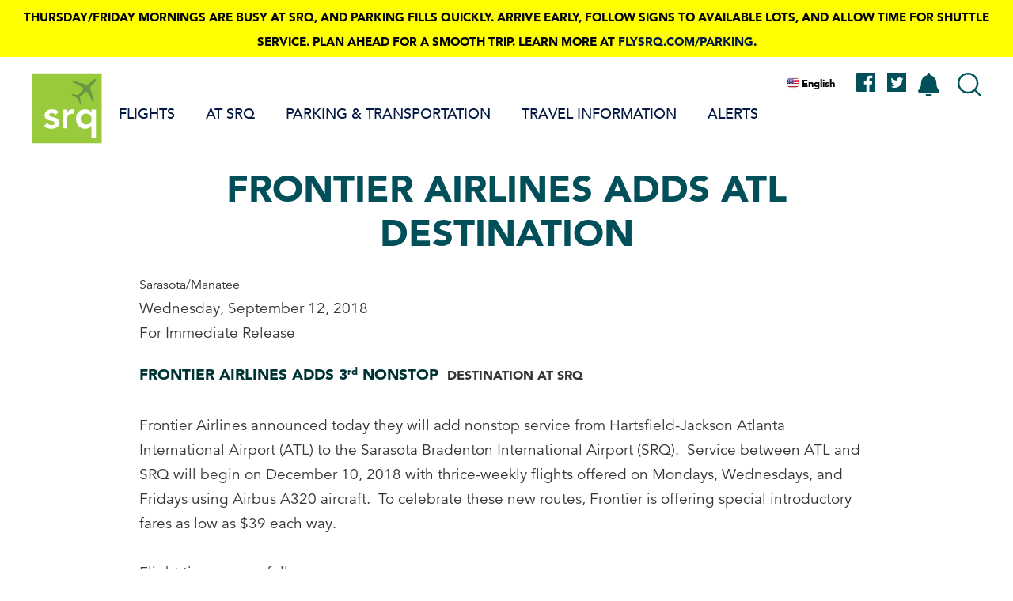

--- FILE ---
content_type: text/html; charset=UTF-8
request_url: https://flysrq.com/frontier-airlines-adds-atl-destination
body_size: 21405
content:
<!DOCTYPE html>
<html lang="en" dir="ltr" prefix="og: https://ogp.me/ns#">
  <head>
    <!-- Google Tag Manager -->
    <script>(function(w,d,s,l,i){w[l]=w[l]||[];w[l].push({'gtm.start':
          new Date().getTime(),event:'gtm.js'});var f=d.getElementsByTagName(s)[0],
        j=d.createElement(s),dl=l!='dataLayer'?'&l='+l:'';j.async=true;j.src=
        'https://www.googletagmanager.com/gtm.js?id='+i+dl;f.parentNode.insertBefore(j,f);
      })(window,document,'script','dataLayer','GTM-MLM7HF8');</script>
    <meta charset="utf-8" />
<meta name="description" content="Sarasota/Manatee Wednesday, September 12, 2018 For Immediate Release FRONTIER AIRLINES ADDS 3rd NONSTOP  DESTINATION AT SRQ   Frontier Airlines announced today they will add nonstop service from [...]" />
<meta name="geo.placename" content="Sarasota Bradenton International Airport" />
<meta name="geo.position" content="27.396860622961253; -82.5536402413926" />
<meta name="geo.region" content="US-FL" />
<meta name="icbm" content="27.396860622961253; -82.5536402413926" />
<meta name="robots" content="index" />
<link rel="canonical" href="https://flysrq.com/frontier-airlines-adds-atl-destination" />
<meta property="og:site_name" content="Fly SRQ" />
<meta property="og:url" content="https://flysrq.com/frontier-airlines-adds-atl-destination" />
<meta property="og:title" content="FRONTIER AIRLINES ADDS ATL DESTINATION" />
<meta property="og:description" content="Sarasota/Manatee Wednesday, September 12, 2018 For Immediate Release FRONTIER AIRLINES ADDS 3rd NONSTOP  DESTINATION AT SRQ   Frontier Airlines announced today they will add nonstop service from [...]" />
<script>window.dataLayer = window.dataLayer || [];
          window.dataLayer.push({"article_type":"Press Release","author_name":"","author_id":""});</script>
<meta name="Generator" content="Drupal 10 (https://www.drupal.org)" />
<meta name="MobileOptimized" content="width" />
<meta name="HandheldFriendly" content="true" />
<meta name="viewport" content="width=device-width, initial-scale=1.0" />
<style>div#sliding-popup, div#sliding-popup .eu-cookie-withdraw-banner, .eu-cookie-withdraw-tab {background: #0779bf} div#sliding-popup.eu-cookie-withdraw-wrapper { background: transparent; } #sliding-popup h1, #sliding-popup h2, #sliding-popup h3, #sliding-popup p, #sliding-popup label, #sliding-popup div, .eu-cookie-compliance-more-button, .eu-cookie-compliance-secondary-button, .eu-cookie-withdraw-tab { color: #ffffff;} .eu-cookie-withdraw-tab { border-color: #ffffff;}</style>
<link rel="icon" href="/themes/custom/mmg9/favicon.ico" type="image/vnd.microsoft.icon" />

    <meta name="referrer" content="unsafe-url">
    <title>FRONTIER AIRLINES ADDS ATL DESTINATION | Fly SRQ</title>
    <link rel="stylesheet" media="all" href="/sites/default/files/css/css_uPO9iQkx08zj0-NxCJLJ0_wZ5KSEjR4RIqNbGvAQjs4.css?delta=0&amp;language=en&amp;theme=mmg9&amp;include=eJxtjsEOgzAMQ3-oUGm3fQ1KWw9lpC1q0gF_P7Sx2y62bD1L1kMN2QdSuJznu5-lBpJB7RAus4u1wafWV5KRnrR_IYUg2u0KnFdBoOaw2zlafvwVHfoUa10Yp50oU4nw_8op4UFdzL0Ym_qPjrmmLte5TFyGWIuhmFM2bJwwkaCZ58L2BsxaT18" />
<link rel="stylesheet" media="all" href="/sites/default/files/css/css_i_ErK0Mzciyv3u-JLhVPNsE23kC0lZiNhI3WlhYILO0.css?delta=1&amp;language=en&amp;theme=mmg9&amp;include=eJxtjsEOgzAMQ3-oUGm3fQ1KWw9lpC1q0gF_P7Sx2y62bD1L1kMN2QdSuJznu5-lBpJB7RAus4u1wafWV5KRnrR_IYUg2u0KnFdBoOaw2zlafvwVHfoUa10Yp50oU4nw_8op4UFdzL0Ym_qPjrmmLte5TFyGWIuhmFM2bJwwkaCZ58L2BsxaT18" />

    
    <style type="text/css">:root{--blah:foo;--white:#fff;--mystic:#dde5e5;--mystic-rgb:221,229,229;--atlantis:#99cc33;--atlantis-rgb:153,204,5;--apple:#669933;--apple-rgb:102,153,51;--jungle-green:#279989;--jungle-green-rgb:39,153,137;--sherpa-blue:#004f59;--sherpa-blue-rgb:0,79,89;--deep-teal:#003333;--deep-teal-rgb:0,51,51;--black-20:#cccccc;--black-20-rgb:204,204,204;--black-60:#666666;--black-60-rgb:102,102,102;--black:#000;--black-rgb:0,0,0;--red:#FF0000;--yellow:#FFFF00;--deep-green:#225e5b;--eclipse-gray:#363636;--heading-color:var(--sherpa-blue);--color-primary:var(--deep-teal)}@font-face{font-family:Avenir;src:url(/themes/custom/mmg9/webfonts/0078f486-8e52-42c0-ad81-3c8d3d43f48e.woff2) format("woff2"),url(/themes/custom/mmg9/webfonts/908c4810-64db-4b46-bb8e-823eb41f68c0.woff) format("woff");font-weight:300}@font-face{font-family:Avenir;src:url(/themes/custom/mmg9/webfonts/065a6b14-b2cc-446e-9428-271c570df0d9.woff2) format("woff2"),url(/themes/custom/mmg9/webfonts/65d75eb0-2601-4da5-a9a4-9ee67a470a59.woff) format("woff");font-weight:400}@font-face{font-family:Avenir;src:url(/themes/custom/mmg9/webfonts/e4d36745-a861-4a49-aa17-6510e67429d3.woff2) format("woff2"),url(/themes/custom/mmg9/webfonts/2cac77ec-9bc0-4ee7-87e4-27650190744f.woff) format("woff");font-weight:500}@font-face{font-family:Avenir;src:url(/themes/custom/mmg9/webfonts/65cde95a-ac33-4c65-8198-e37857968d1a.woff2) format("woff2"),url(/themes/custom/mmg9/webfonts/7147ec3a-8ff8-4ec9-8c5c-bd1571dc6ae6.woff) format("woff");font-weight:600}@font-face{font-family:Avenir;src:url(/themes/custom/mmg9/webfonts/c78eb7af-a1c8-4892-974b-52379646fef4.woff2) format("woff2"),url(/themes/custom/mmg9/webfonts/75b36c58-2a02-4057-a537-09af0832ae46.woff) format("woff");font-weight:700}img,legend{border:0}legend,td,th{padding:0}html{font-family:sans-serif;-ms-text-size-adjust:100%;-webkit-text-size-adjust:100%}body{margin:0}article,aside,details,figcaption,figure,footer,header,hgroup,main,menu,nav,section,summary{display:block}audio,canvas,progress,video{display:inline-block;vertical-align:baseline}audio:not([controls]){display:none;height:0}[hidden],template{display:none}a{background-color:transparent}a:active,a:hover{outline:0}abbr[title]{border-bottom:1px dotted}b,optgroup,strong{font-weight:700}dfn{font-style:italic}h1{font-size:2em;margin:.67em 0}mark{background:#ff0;color:#000}small{font-size:80%}sub,sup{font-size:75%;line-height:0;position:relative;vertical-align:baseline}sup{top:-.5em}sub{bottom:-.25em}svg:not(:root){overflow:hidden}figure{margin:1em 40px}hr{box-sizing:content-box;height:0}pre,textarea{overflow:auto}code,kbd,pre,samp{font-family:monospace,monospace;font-size:1em}button,input,optgroup,select,textarea{color:inherit;font:inherit;margin:0}button{overflow:visible}button,select{text-transform:none}button,html input[type=button],input[type=reset],input[type=submit]{-webkit-appearance:button;cursor:pointer}button[disabled],html input[disabled]{cursor:default}button::-moz-focus-inner,input::-moz-focus-inner{border:0;padding:0}input{line-height:normal}input[type=checkbox],input[type=radio]{box-sizing:border-box;padding:0}input[type=number]::-webkit-inner-spin-button,input[type=number]::-webkit-outer-spin-button{height:auto}input[type=search]{-webkit-appearance:textfield;box-sizing:content-box}input[type=search]::-webkit-search-cancel-button,input[type=search]::-webkit-search-decoration{-webkit-appearance:none}fieldset{border:1px solid silver;margin:0 2px;padding:.35em .625em .75em}table{border-collapse:collapse;border-spacing:0}#header{max-width:128rem;margin:0 auto 0;display:block;width:100%;height:10.9rem;position:relative;z-index:101}#header>.container{display:flex;justify-content:space-between;align-items:center;padding:1rem 1.3rem;height:100%}@media screen and (min-width:1024px){#header>.container{padding:2rem 4rem 0;align-items:flex-start}}#header ul.menu,#header ul.menu ul{margin:0;padding:0;list-style-type:none}#header ul.menu li,#header ul.menu ul li{display:block}#header ul.menu li a,#header ul.menu ul li a{border:0}#header .header-facebook,#header .header-twitter{border-bottom:0;display:inline-block;margin:.5rem 1.5rem 0 0;z-index:1}@media screen and (min-width:1024px){#header .header-facebook,#header .header-twitter{margin:0 1.5rem 0 0}}#header .header-facebook svg path,#header .header-twitter svg path{fill:var(--sherpa-blue)}body.frontpage #header{height:7.1rem}body.frontpage #header .translate-bar .block-gtranslate .gtranslate .switcher>.selected a{color:#fff}#header #logo-wrapper{flex:1}@media screen and (min-width:1024px){#header #logo-wrapper{flex:unset}}#header #logo{border-bottom:0;margin:0;position:relative;z-index:1}#header #logo img,#header #logo svg{display:block;width:5.2rem;height:5.2rem}@media screen and (min-width:1024px){#header #logo img,#header #logo svg{width:9rem;height:9rem}}#header #nav-search-container{background-image:linear-gradient(212deg,#e2efee 0,#f1f2f4 100%);left:0;margin-top:-120vh;opacity:0;position:absolute;top:0;transition:all .5s;width:100%}#header #nav-search-container::before{background-color:var(--sherpa-blue);content:'';display:block;height:7rem}#header #nav-search-container.opened{margin-top:0;opacity:1}#header #main-menu li{margin:0;padding:0}#header #main-menu a{padding:0 3.7rem}#header #main-menu ul{padding:2.5rem 0}#header #main-menu .level-1{margin-bottom:4rem}#header #main-menu .level-1.menu-item--expanded>a{align-items:center;display:flex;justify-content:space-between}#header #main-menu .level-1.menu-item--expanded>a::after{background-image:url("data:image/svg+xml;charset=US-ASCII,%3Csvg%20xmlns%3D%22http%3A%2F%2Fwww.w3.org%2F2000%2Fsvg%22%20width%3D%2211.08%22%20height%3D%2211.08%22%20viewBox%3D%220%200%2011.08%2011.08%22%3E%3Cg%20id%3D%22plus%22%20transform%3D%22translate%28-689%20-35.5%29%22%3E%3Cline%20id%3D%22Line_25%22%20data-name%3D%22Line%2025%22%20y2%3D%229.08%22%20transform%3D%22translate%28694.54%2036.5%29%22%20fill%3D%22none%22%20stroke%3D%22%239c3%22%20stroke-linecap%3D%22round%22%20stroke-width%3D%222%22%2F%3E%3Cline%20id%3D%22Line_26%22%20data-name%3D%22Line%2026%22%20y2%3D%229.08%22%20transform%3D%22translate%28699.08%2041.04%29%20rotate%2890%29%22%20fill%3D%22none%22%20stroke%3D%22%239c3%22%20stroke-linecap%3D%22round%22%20stroke-width%3D%222%22%2F%3E%3C%2Fg%3E%3C%2Fsvg%3E");content:'';display:inline-block;background-repeat:no-repeat;background-position:right center;background-size:100%;transition:all .2s ease-out;height:1.5rem;width:1.5rem}#header #main-menu .level-1.menu-item--expanded>a.opened::after{transform:rotate(45deg)}#header #main-menu .level-1>ul{position:absolute!important;height:1px;width:1px;overflow:hidden;clip:rect(1px,1px,1px,1px);word-wrap:normal;background-color:#fff;opacity:0;transition:all .5s ease-in-out}#header #main-menu .level-1>a{display:block;font-size:2.4rem;font-weight:700;margin-bottom:2.5rem;transition:padding-top .2s}#header #main-menu .level-1>a.opened{padding-top:2rem}#header #main-menu .level-1>a.opened+ul{position:static!important;clip:auto;height:auto;width:auto;overflow:visible;opacity:1}#header #main-menu .menu--level-2{padding:5rem 0}#header #main-menu .level-2 a{color:var(--sherpa-blue);font-size:2rem;font-weight:400;line-height:1.2}#header #main-menu .level-2:not(:last-child){margin-bottom:4rem}#header li.level-2 a{display:flex;gap:2rem;align-items:center}#header li.level-2 a::before{background-image:url(/themes/custom/mmg9/dist/images/menu-icons/icon_base.svg);background-position:top center;background-repeat:no-repeat;color:var(--sherpa-blue);text-transform:none;content:'';height:3rem;flex-basis:3rem;width:3rem;flex-shrink:0}#header li.level-2.arrivals a::before{content:'';flex-basis:3rem;background-image:url(/themes/custom/mmg9/dist/images/menu-icons/arrivals.svg)}@media screen and (min-width:1024px){#header li.level-2.arrivals a:hover::before{background-image:url(/themes/custom/mmg9/dist/images/menu-icons/arrivals_hover.svg)}}#header li.level-2.departures a::before{background-image:url(/themes/custom/mmg9/dist/images/menu-icons/departures.svg)}@media screen and (min-width:1024px){#header li.level-2.departures a:hover::before{background-image:url(/themes/custom/mmg9/dist/images/menu-icons/departures_hover.svg)}}#header li.level-2.flight-tracker a::before,#header li.level-2.track-flights a::before{background-image:url(/themes/custom/mmg9/dist/images/menu-icons/flight_tracker.svg)}@media screen and (min-width:1024px){#header li.level-2.flight-tracker a:hover::before,#header li.level-2.track-flights a:hover::before{background-image:url(/themes/custom/mmg9/dist/images/menu-icons/flight_tracker_hover.svg)}}#header li.level-2.airlines a::before{background-image:url(/themes/custom/mmg9/dist/images/menu-icons/airlines.svg)}@media screen and (min-width:1024px){#header li.level-2.airlines a:hover::before{background-image:url(/themes/custom/mmg9/dist/images/menu-icons/airlines_hover.svg)}}#header li.level-2.destinations a::before,#header li.level-2.nonstop-destinations a::before{background-image:url(/themes/custom/mmg9/dist/images/menu-icons/destinations.svg)}@media screen and (min-width:1024px){#header li.level-2.destinations a:hover::before,#header li.level-2.nonstop-destinations a:hover::before{background-image:url(/themes/custom/mmg9/dist/images/menu-icons/destinations_hover.svg)}}#header li.level-2.direct-routes a::before{background-image:url(/themes/custom/mmg9/dist/images/menu-icons/routes.svg)}@media screen and (min-width:1024px){#header li.level-2.direct-routes a:hover::before{background-image:url(/themes/custom/mmg9/dist/images/menu-icons/routes_hover.svg)}}#header li.level-2.security a::before,#header li.level-2.security-information a::before{background-image:url(/themes/custom/mmg9/dist/images/menu-icons/security.svg)}@media screen and (min-width:1024px){#header li.level-2.security a:hover::before,#header li.level-2.security-information a:hover::before{background-image:url(/themes/custom/mmg9/dist/images/menu-icons/security_hover.svg)}}#header li.level-2.airport-advisories--updates a::before,#header li.level-2.updates a::before{background-image:url(/themes/custom/mmg9/dist/images/menu-icons/updates.svg)}@media screen and (min-width:1024px){#header li.level-2.airport-advisories--updates a:hover::before,#header li.level-2.updates a:hover::before{background-image:url(/themes/custom/mmg9/dist/images/menu-icons/updates_hover.svg)}}#header li.level-2.customs a::before,#header li.level-2.customs-information a::before{background-image:url(/themes/custom/mmg9/dist/images/menu-icons/customs.svg)}@media screen and (min-width:1024px){#header li.level-2.customs a:hover::before,#header li.level-2.customs-information a:hover::before{background-image:url(/themes/custom/mmg9/dist/images/menu-icons/customs_hover.svg)}}#header li.level-2.map a::before,#header li.level-2.terminal-map a::before{background-image:url(/themes/custom/mmg9/dist/images/menu-icons/map.svg)}@media screen and (min-width:1024px){#header li.level-2.map a:hover::before,#header li.level-2.terminal-map a:hover::before{background-image:url(/themes/custom/mmg9/dist/images/menu-icons/map_hover.svg)}}#header li.level-2.parking a::before{background-image:url(/themes/custom/mmg9/dist/images/menu-icons/parking.svg)}@media screen and (min-width:1024px){#header li.level-2.parking a:hover::before{background-image:url(/themes/custom/mmg9/dist/images/menu-icons/map_hover.svg)}}#header li.level-2.special-needs a::before{background-image:url(/themes/custom/mmg9/dist/images/menu-icons/special_needs.svg)}@media screen and (min-width:1024px){#header li.level-2.special-needs a:hover::before{background-image:url(/themes/custom/mmg9/dist/images/menu-icons/special_needs_hover.svg)}}#header li.level-2.car-rentals a::before{background-image:url(/themes/custom/mmg9/dist/images/menu-icons/car_rentals.svg)}@media screen and (min-width:1024px){#header li.level-2.car-rentals a:hover::before{background-image:url(/themes/custom/mmg9/dist/images/menu-icons/car_rentals_hover.svg)}}#header li.level-2.directions a::before,#header li.level-2.getting-to-srq a::before{background-image:url(/themes/custom/mmg9/dist/images/menu-icons/directions.svg)}@media screen and (min-width:1024px){#header li.level-2.directions a:hover::before,#header li.level-2.getting-to-srq a:hover::before{background-image:url(/themes/custom/mmg9/dist/images/menu-icons/directions_hover.svg)}}#header li.level-2.ground-transportation a::before{background-image:url(/themes/custom/mmg9/dist/images/menu-icons/gr_transportation.svg)}@media screen and (min-width:1024px){#header li.level-2.ground-transportation a:hover::before{background-image:url(/themes/custom/mmg9/dist/images/menu-icons/gr_transportation_hover.svg)}}#header li.level-2.lost--found a::before,#header li.level-2.lost-found a::before{background-image:url(/themes/custom/mmg9/dist/images/menu-icons/lost_found.svg)}@media screen and (min-width:1024px){#header li.level-2.lost--found a:hover::before,#header li.level-2.lost-found a:hover::before{background-image:url(/themes/custom/mmg9/dist/images/menu-icons/lost_found_hover.svg)}}#header li.level-2.pet-areas a::before{background-image:url(/themes/custom/mmg9/dist/images/menu-icons/pet_areas.svg)}@media screen and (min-width:1024px){#header li.level-2.pet-areas a:hover::before{background-image:url(/themes/custom/mmg9/dist/images/menu-icons/pet_areas_hover.svg)}}#header li.level-2.shopping a::before{background-image:url(/themes/custom/mmg9/dist/images/menu-icons/shopping.svg)}@media screen and (min-width:1024px){#header li.level-2.shopping a:hover::before{background-image:url(/themes/custom/mmg9/dist/images/menu-icons/shopping_hover.svg)}}#header li.level-2.meetings a::before{background-image:url(/themes/custom/mmg9/dist/images/menu-icons/mtgs.svg)}@media screen and (min-width:1024px){#header li.level-2.meetings a:hover::before{background-image:url(/themes/custom/mmg9/dist/images/menu-icons/mtgs_hover.svg)}}#header li.level-2.dining a::before{background-image:url(/themes/custom/mmg9/dist/images/menu-icons/dining.svg)}@media screen and (min-width:1024px){#header li.level-2.dining a:hover::before{background-image:url(/themes/custom/mmg9/dist/images/menu-icons/dining_hover.svg)}}@media screen and (min-width:1024px){#header #nav-search-container{background-image:none;flex:1;left:0;margin-top:3rem;opacity:1;position:relative;width:auto}#header #nav-search-container::before{display:none}#header #nav-search-container #main-menu{position:absolute;left:0;min-width:86rem;height:5rem;margin-top:.5rem}}@media screen and (min-width:1024px){#header #main-menu.closed,#header #main-menu.opened{align-items:center;background-color:transparent;display:flex;left:auto;padding:0;position:relative}#header #main-menu>ul{background-color:#fff;display:flex;justify-content:flex-start;padding:0}#header #main-menu>ul::before{position:absolute;content:'';width:100%;background:#fff;z-index:2;top:-2rem}#header #main-menu li.level-1{border:0;margin:0 .5rem;padding:0 1.2rem;position:relative;display:flex;align-content:center;align-items:center}#header #main-menu li.level-1>a{font-size:1.8rem;font-weight:500;margin-bottom:0;padding:.25rem;padding-bottom:2rem;text-transform:uppercase;z-index:2;position:relative;justify-content:center!important}#header #main-menu li.level-1>a::before{background-color:var(--atlantis);content:'';height:2px;position:absolute;opacity:0;display:block;width:100%;top:.5rem;transition:all .5s}#header #main-menu li.level-1>ul{position:static!important;clip:auto;height:auto;width:auto;overflow:visible;background-color:var(--mystic);left:-100%;right:-100%;margin:auto;padding:3rem 0;position:absolute!important;top:-100vh;width:23.8rem;z-index:-1;transition-duration:1s}#header #main-menu .level-1.menu-item--expanded>a::after{display:none}#header #main-menu .level-1.menu-item--expanded:hover>ul{opacity:1;top:100%;z-index:1}#header #main-menu .level-1.menu-item--expanded:hover a::before{top:0;opacity:1}#header #main-menu .level-2:not(:last-child){margin-bottom:0}#header #main-menu .level-2>a{margin:0 1rem;padding:2rem}#header #main-menu .level-2>a:hover{background-color:#004f59;color:#fff}}@media screen and (min-width:1024px){body.frontpage #header #main-menu>ul{background-color:unset}body.frontpage #header #main-menu>ul::before{background:unset}body.frontpage #header #main-menu li.level-1>a>span.main-link-text{color:#fff}}body.frontpage #header .header-facebook svg path,body.frontpage #header .header-twitter svg path{fill:var(--mystic)}#header #search-container{margin:2rem}@media screen and (min-width:1024px){#header #search-container{position:absolute!important;height:1px;width:1px;overflow:hidden;clip:rect(1px,1px,1px,1px);word-wrap:normal;top:7rem;transition:all .2s ease;left:50%;right:50%;margin:0 -50vw 2rem;width:100vw;max-width:unset;position:fixed!important;padding:0 20%}#header #search-container.opened{clip:auto;height:auto;overflow:visible;opacity:1;position:absolute!important}}#header #search-container .tabs{max-width:96rem;margin:0 auto 0}#header #search-container [role=tablist]{display:block;width:100%}@media screen and (min-width:768px){#header #search-container [role=tablist]{display:block}}#header #search-container button{border:0;padding:0;margin:0;background-color:transparent;background-image:none;border-radius:1.8rem 1.8rem 0 0;color:var(--deep-green);display:table-caption;font-weight:400;padding:1rem 0;text-transform:uppercase;flex-basis:50%;width:100%;transition:all .4s}#header #search-container button[aria-selected=true]{background-color:var(--deep-green);color:#fff}@media screen and (min-width:1024px){#header #search-container button{width:auto;word-spacing:unset;display:inline-block;padding:1rem 1.5rem}}#header [role=tabpanel].is-hidden{display:none}#header #block-exposedformacquia-search-solrpage{background-color:transparent}#header #block-exposedformacquia-searchpage{background-color:transparent}#header #views-exposed-form-acquia-search-page,#header #views-exposed-form-acquia-search-solr-page{text-align:center}#header #views-exposed-form-acquia-search-page .form-item,#header #views-exposed-form-acquia-search-solr-page .form-item{margin:0 0 1rem;padding:0}@media screen and (min-width:1024px){#header #views-exposed-form-acquia-search-page .form-item,#header #views-exposed-form-acquia-search-solr-page .form-item{flex:1;margin:0}}#header #views-exposed-form-acquia-search-page .form-item input,#header #views-exposed-form-acquia-search-solr-page .form-item input{border:2px solid var(--deep-green);border-radius:0 0 5px 5px;max-width:100%}@media screen and (min-width:1024px){#header #views-exposed-form-acquia-search-page .form-item input,#header #views-exposed-form-acquia-search-solr-page .form-item input{border-radius:0 5px 5px}}@media screen and (min-width:1024px){#header #views-exposed-form-acquia-search-page .form--inline,#header #views-exposed-form-acquia-search-solr-page .form--inline{align-items:center;display:flex;gap:1rem}}#header #views-exposed-form-acquia-search-page .form--inline #edit-actions,#header #views-exposed-form-acquia-search-solr-page .form--inline #edit-actions{margin-top:0}#header #views-exposed-form-acquia-search-page label,#header #views-exposed-form-acquia-search-solr-page label{position:absolute!important;height:1px;width:1px;overflow:hidden;clip:rect(1px,1px,1px,1px);word-wrap:normal}@media screen and (max-width:1023px){#header #views-exposed-form-acquia-search-page #edit-submit-acquia-search,#header #views-exposed-form-acquia-search-page #edit-submit-acquia-search-solr,#header #views-exposed-form-acquia-search-solr-page #edit-submit-acquia-search,#header #views-exposed-form-acquia-search-solr-page #edit-submit-acquia-search-solr{border:0;padding:0;margin:0;background-color:transparent;background-image:none;background-image:url("data:image/svg+xml;charset=US-ASCII,%3Csvg%20xmlns%3D%22http%3A%2F%2Fwww.w3.org%2F2000%2Fsvg%22%20width%3D%227.5%22%20height%3D%2210%22%20viewBox%3D%220%200%207.5%2010%22%3E%3Cpath%20id%3D%22arrow%22%20d%3D%22M4.168%2C1.248a1%2C1%2C0%2C0%2C1%2C1.664%2C0l3.131%2C4.7A1%2C1%2C0%2C0%2C1%2C8.131%2C7.5H1.869a1%2C1%2C0%2C0%2C1-.832-1.555Z%22%20transform%3D%22translate%287.5%29%20rotate%2890%29%22%20fill%3D%22%2399cc33%22%2F%3E%3C%2Fsvg%3E");background-position:left center;background-repeat:no-repeat;background-size:10px 10px;border:0;color:#033;font-size:1.4rem;font-weight:900;line-height:1.875;padding-left:1.5rem}#header #views-exposed-form-acquia-search-page #edit-submit-acquia-search-solr:hover,#header #views-exposed-form-acquia-search-page #edit-submit-acquia-search:hover,#header #views-exposed-form-acquia-search-solr-page #edit-submit-acquia-search-solr:hover,#header #views-exposed-form-acquia-search-solr-page #edit-submit-acquia-search:hover{background-image:url("data:image/svg+xml;charset=US-ASCII,%3Csvg%20xmlns%3D%22http%3A%2F%2Fwww.w3.org%2F2000%2Fsvg%22%20width%3D%227.5%22%20height%3D%2210%22%20viewBox%3D%220%200%207.5%2010%22%3E%3Cpath%20id%3D%22arrow%22%20d%3D%22M4.168%2C1.248a1%2C1%2C0%2C0%2C1%2C1.664%2C0l3.131%2C4.7A1%2C1%2C0%2C0%2C1%2C8.131%2C7.5H1.869a1%2C1%2C0%2C0%2C1-.832-1.555Z%22%20transform%3D%22translate%287.5%29%20rotate%2890%29%22%20fill%3D%22%23669933%22%2F%3E%3C%2Fsvg%3E");color:#693}}body.frontpage #header #search-container button{color:#fff}@media screen and (min-width:1023px){body.frontpage #header #edit-submit-acquia-search:hover{background-color:#fff;color:#004f59}}#search-toggle{border:0;padding:0;margin:0;background-color:transparent;background-image:none;background-image:url("data:image/svg+xml;charset=US-ASCII,%3Csvg%20xmlns%3D%22http%3A%2F%2Fwww.w3.org%2F2000%2Fsvg%22%20width%3D%2224.836%22%20height%3D%2224.836%22%20viewBox%3D%220%200%2024.836%2024.836%22%3E%3Cg%20id%3D%22search%22%20transform%3D%22translate%28-3.5%20-3.5%29%22%3E%3Cpath%20id%3D%22Path_1611%22%20data-name%3D%22Path%201611%22%20d%3D%22M24.265%2C14.383A9.883%2C9.883%2C0%2C1%2C1%2C14.383%2C4.5a9.883%2C9.883%2C0%2C0%2C1%2C9.883%2C9.883Z%22%20fill%3D%22none%22%20stroke%3D%22%23004f59%22%20stroke-linecap%3D%22round%22%20stroke-linejoin%3D%22round%22%20stroke-width%3D%222%22%2F%3E%3Cpath%20id%3D%22Path_1612%22%20data-name%3D%22Path%201612%22%20d%3D%22M29.783%2C29.783l-4.808-4.808%22%20transform%3D%22translate%28-2.861%20-2.861%29%22%20fill%3D%22none%22%20stroke%3D%22%23004f59%22%20stroke-linecap%3D%22round%22%20stroke-linejoin%3D%22round%22%20stroke-width%3D%222%22%2F%3E%3C%2Fg%3E%3C%2Fsvg%3E");background-repeat:no-repeat;background-position:center;background-size:100%;display:none;width:3rem;height:3rem}@media screen and (min-width:1024px){#search-toggle{display:block}}body.frontpage #header #search-toggle{filter:brightness(0) saturate(100%) invert(99%) sepia(9%) saturate(143%) hue-rotate(0) brightness(115%) contrast(100%)}#header #nav-toggle{border:0;padding:0;margin:0;background-color:transparent;background-image:none;line-height:1;width:3.3rem;height:2.3rem;z-index:3}@media screen and (min-width:1024px){#header #nav-toggle{display:none}}#header #nav-toggle .burger{position:relative;width:3.3rem;height:2.3rem;display:block}#header #nav-toggle .burger span{width:100%;height:2px;top:0;display:inline-block;background-color:var(--sherpa-blue);position:relative;transition:250ms ease}#header #nav-toggle .burger span:after,#header #nav-toggle .burger span:before{position:absolute;width:inherit;height:inherit;background-color:var(--sherpa-blue);content:"";left:0}#header #nav-toggle .burger span:before{transform:translateY(-10px) rotate(0);transition:250ms ease}#header #nav-toggle .burger span:after{transform:translateY(10px) rotate(0);transition:250ms ease}#header #nav-toggle.opened .burger span{background-color:transparent}#header #nav-toggle.opened .burger span:after,#header #nav-toggle.opened .burger span:before{background-color:#fff;transition:250ms ease}#header #nav-toggle.opened .burger span:before{transform:translateY(0) rotate(45deg)}#header #nav-toggle.opened .burger span:after{transform:translateY(0) rotate(-45deg)}body.frontpage #header #nav-toggle.closed{filter:brightness(0) saturate(100%) invert(99%) sepia(9%) saturate(143%) hue-rotate(0) brightness(115%) contrast(100%)}#header #alerts-toggle{border:0;padding:0;margin:0;background-color:transparent;background-image:none}#alerts,#alerts--footer{position:absolute!important;height:1px;width:1px;overflow:hidden;clip:rect(1px,1px,1px,1px);word-wrap:normal;background-color:#f9fafa;max-width:32.7rem;opacity:0;padding:3.5rem 5rem;position:absolute!important;right:0;top:100%;width:100%;transition:opacity .2s;z-index:-1;max-height:calc(100vh - 7.2rem)}#alerts--footer.opened,#alerts.opened{clip:auto;height:auto;width:auto;overflow:auto;opacity:1;z-index:9999}@media screen and (min-width:1024px){#alerts--footer.opened,#alerts.opened{opacity:.9}}#alerts .views-row,#alerts--footer .views-row{margin-bottom:2rem}#alerts #alerts-close,#alerts #alerts-close-footer,#alerts--footer #alerts-close,#alerts--footer #alerts-close-footer{border:0;padding:0;margin:0;background-color:transparent;background-image:none;color:#693;margin:1rem 0;text-transform:uppercase;width:100%}#alerts--footer{bottom:0;color:#000;text-align:left;top:unset}#header #alerts-toggle{border:0;padding:0;margin:0;background-color:transparent;background-image:none;background-image:url("data:image/svg+xml;charset=US-ASCII,%3Csvg%20xmlns%3D%22http%3A%2F%2Fwww.w3.org%2F2000%2Fsvg%22%20width%3D%2229.125%22%20height%3D%2230%22%20viewBox%3D%220%200%2029.125%2030%22%3E%3Cg%20id%3D%22advisories%22%20transform%3D%22translate%28-947.875%20122%29%22%3E%3Cpath%20id%3D%22Icon_awesome-bell%22%20data-name%3D%22Icon%20awesome-bell%22%20d%3D%22M13.125%2C30a3.749%2C3.749%2C0%2C0%2C0%2C3.748-3.75h-7.5A3.749%2C3.749%2C0%2C0%2C0%2C13.125%2C30Zm12.621-8.772c-1.132-1.216-3.25-3.046-3.25-9.04A9.253%2C9.253%2C0%2C0%2C0%2C15%2C3.1V1.875a1.874%2C1.874%2C0%2C1%2C0-3.748%2C0V3.1a9.253%2C9.253%2C0%2C0%2C0-7.5%2C9.091c0%2C5.994-2.118%2C7.824-3.25%2C9.04A1.831%2C1.831%2C0%2C0%2C0%2C0%2C22.5a1.877%2C1.877%2C0%2C0%2C0%2C1.881%2C1.875H24.369A1.876%2C1.876%2C0%2C0%2C0%2C26.25%2C22.5a1.83%2C1.83%2C0%2C0%2C0-.5-1.272Z%22%20transform%3D%22translate%28947.875%20-122%29%22%20fill%3D%22%23004f59%22%2F%3E%3C%2Fg%3E%3C%2Fsvg%3E");background-repeat:no-repeat;background-size:cover;display:flex;height:3rem;justify-content:flex-end;margin-right:2rem;width:3rem;z-index:1}#header #alerts-toggle.opened-menu{background-image:url("data:image/svg+xml;charset=US-ASCII,%3Csvg%20xmlns%3D%22http%3A%2F%2Fwww.w3.org%2F2000%2Fsvg%22%20width%3D%2229.125%22%20height%3D%2230%22%20viewBox%3D%220%200%2029.125%2030%22%3E%3Cg%20id%3D%22advisories%22%20transform%3D%22translate%28-947.875%20122%29%22%3E%3Cpath%20id%3D%22Icon_awesome-bell%22%20data-name%3D%22Icon%20awesome-bell%22%20d%3D%22M13.125%2C30a3.749%2C3.749%2C0%2C0%2C0%2C3.748-3.75h-7.5A3.749%2C3.749%2C0%2C0%2C0%2C13.125%2C30Zm12.621-8.772c-1.132-1.216-3.25-3.046-3.25-9.04A9.253%2C9.253%2C0%2C0%2C0%2C15%2C3.1V1.875a1.874%2C1.874%2C0%2C1%2C0-3.748%2C0V3.1a9.253%2C9.253%2C0%2C0%2C0-7.5%2C9.091c0%2C5.994-2.118%2C7.824-3.25%2C9.04A1.831%2C1.831%2C0%2C0%2C0%2C0%2C22.5a1.877%2C1.877%2C0%2C0%2C0%2C1.881%2C1.875H24.369A1.876%2C1.876%2C0%2C0%2C0%2C26.25%2C22.5a1.83%2C1.83%2C0%2C0%2C0-.5-1.272Z%22%20transform%3D%22translate%28947.875%20-122%29%22%20fill%3D%22%23fff%22%2F%3E%3C%2Fg%3E%3C%2Fsvg%3E")}#header #alerts-toggle:hover{background-image:url("data:image/svg+xml;charset=US-ASCII,%3Csvg%20xmlns%3D%22http%3A%2F%2Fwww.w3.org%2F2000%2Fsvg%22%20width%3D%2229.125%22%20height%3D%2230%22%20viewBox%3D%220%200%2029.125%2030%22%3E%3Cg%20id%3D%22advisories%22%20transform%3D%22translate%28-947.875%20122%29%22%3E%3Cpath%20id%3D%22Icon_awesome-bell%22%20data-name%3D%22Icon%20awesome-bell%22%20d%3D%22M13.125%2C30a3.749%2C3.749%2C0%2C0%2C0%2C3.748-3.75h-7.5A3.749%2C3.749%2C0%2C0%2C0%2C13.125%2C30Zm12.621-8.772c-1.132-1.216-3.25-3.046-3.25-9.04A9.253%2C9.253%2C0%2C0%2C0%2C15%2C3.1V1.875a1.874%2C1.874%2C0%2C1%2C0-3.748%2C0V3.1a9.253%2C9.253%2C0%2C0%2C0-7.5%2C9.091c0%2C5.994-2.118%2C7.824-3.25%2C9.04A1.831%2C1.831%2C0%2C0%2C0%2C0%2C22.5a1.877%2C1.877%2C0%2C0%2C0%2C1.881%2C1.875H24.369A1.876%2C1.876%2C0%2C0%2C0%2C26.25%2C22.5a1.83%2C1.83%2C0%2C0%2C0-.5-1.272Z%22%20transform%3D%22translate%28947.875%20-122%29%22%20fill%3D%22%2399cc33%22%2F%3E%3C%2Fg%3E%3C%2Fsvg%3E")}#header #alerts-toggle:hover .number-of-alerts{background-color:#033;color:#fff}#header #alerts-toggle .number-of-alerts{display:grid;place-items:center;background-color:#9c3;color:#033;border-radius:50%;font-size:1.2rem;height:1.6rem;width:1.6rem;transition:background-color .2s}body.frontpage #header #alerts-toggle{border:0;padding:0;margin:0;background-color:transparent;background-image:none;background-image:url("data:image/svg+xml;charset=US-ASCII,%3Csvg%20xmlns%3D%22http%3A%2F%2Fwww.w3.org%2F2000%2Fsvg%22%20width%3D%2229.125%22%20height%3D%2230%22%20viewBox%3D%220%200%2029.125%2030%22%3E%3Cg%20id%3D%22advisories%22%20transform%3D%22translate%28-947.875%20122%29%22%3E%3Cpath%20id%3D%22Icon_awesome-bell%22%20data-name%3D%22Icon%20awesome-bell%22%20d%3D%22M13.125%2C30a3.749%2C3.749%2C0%2C0%2C0%2C3.748-3.75h-7.5A3.749%2C3.749%2C0%2C0%2C0%2C13.125%2C30Zm12.621-8.772c-1.132-1.216-3.25-3.046-3.25-9.04A9.253%2C9.253%2C0%2C0%2C0%2C15%2C3.1V1.875a1.874%2C1.874%2C0%2C1%2C0-3.748%2C0V3.1a9.253%2C9.253%2C0%2C0%2C0-7.5%2C9.091c0%2C5.994-2.118%2C7.824-3.25%2C9.04A1.831%2C1.831%2C0%2C0%2C0%2C0%2C22.5a1.877%2C1.877%2C0%2C0%2C0%2C1.881%2C1.875H24.369A1.876%2C1.876%2C0%2C0%2C0%2C26.25%2C22.5a1.83%2C1.83%2C0%2C0%2C0-.5-1.272Z%22%20transform%3D%22translate%28947.875%20-122%29%22%20fill%3D%22%23dde5e5%22%2F%3E%3C%2Fg%3E%3C%2Fsvg%3E");background-repeat:no-repeat;background-size:cover;display:flex;height:3rem;justify-content:flex-end;margin-right:2rem;width:3rem;z-index:1}body.frontpage #header #alerts-toggle.opened-menu{background-image:url("data:image/svg+xml;charset=US-ASCII,%3Csvg%20xmlns%3D%22http%3A%2F%2Fwww.w3.org%2F2000%2Fsvg%22%20width%3D%2229.125%22%20height%3D%2230%22%20viewBox%3D%220%200%2029.125%2030%22%3E%3Cg%20id%3D%22advisories%22%20transform%3D%22translate%28-947.875%20122%29%22%3E%3Cpath%20id%3D%22Icon_awesome-bell%22%20data-name%3D%22Icon%20awesome-bell%22%20d%3D%22M13.125%2C30a3.749%2C3.749%2C0%2C0%2C0%2C3.748-3.75h-7.5A3.749%2C3.749%2C0%2C0%2C0%2C13.125%2C30Zm12.621-8.772c-1.132-1.216-3.25-3.046-3.25-9.04A9.253%2C9.253%2C0%2C0%2C0%2C15%2C3.1V1.875a1.874%2C1.874%2C0%2C1%2C0-3.748%2C0V3.1a9.253%2C9.253%2C0%2C0%2C0-7.5%2C9.091c0%2C5.994-2.118%2C7.824-3.25%2C9.04A1.831%2C1.831%2C0%2C0%2C0%2C0%2C22.5a1.877%2C1.877%2C0%2C0%2C0%2C1.881%2C1.875H24.369A1.876%2C1.876%2C0%2C0%2C0%2C26.25%2C22.5a1.83%2C1.83%2C0%2C0%2C0-.5-1.272Z%22%20transform%3D%22translate%28947.875%20-122%29%22%20fill%3D%22%23fff%22%2F%3E%3C%2Fg%3E%3C%2Fsvg%3E")}body.frontpage #header #alerts-toggle:hover{background-image:url("data:image/svg+xml;charset=US-ASCII,%3Csvg%20xmlns%3D%22http%3A%2F%2Fwww.w3.org%2F2000%2Fsvg%22%20width%3D%2229.125%22%20height%3D%2230%22%20viewBox%3D%220%200%2029.125%2030%22%3E%3Cg%20id%3D%22advisories%22%20transform%3D%22translate%28-947.875%20122%29%22%3E%3Cpath%20id%3D%22Icon_awesome-bell%22%20data-name%3D%22Icon%20awesome-bell%22%20d%3D%22M13.125%2C30a3.749%2C3.749%2C0%2C0%2C0%2C3.748-3.75h-7.5A3.749%2C3.749%2C0%2C0%2C0%2C13.125%2C30Zm12.621-8.772c-1.132-1.216-3.25-3.046-3.25-9.04A9.253%2C9.253%2C0%2C0%2C0%2C15%2C3.1V1.875a1.874%2C1.874%2C0%2C1%2C0-3.748%2C0V3.1a9.253%2C9.253%2C0%2C0%2C0-7.5%2C9.091c0%2C5.994-2.118%2C7.824-3.25%2C9.04A1.831%2C1.831%2C0%2C0%2C0%2C0%2C22.5a1.877%2C1.877%2C0%2C0%2C0%2C1.881%2C1.875H24.369A1.876%2C1.876%2C0%2C0%2C0%2C26.25%2C22.5a1.83%2C1.83%2C0%2C0%2C0-.5-1.272Z%22%20transform%3D%22translate%28947.875%20-122%29%22%20fill%3D%22%2399cc33%22%2F%3E%3C%2Fg%3E%3C%2Fsvg%3E")}body.frontpage #header #alerts-toggle:hover .number-of-alerts{background-color:#033;color:#fff}body.frontpage #header #alerts-toggle .number-of-alerts{display:grid;place-items:center;background-color:#9c3;color:#033;border-radius:50%;font-size:1.2rem;height:1.6rem;width:1.6rem;transition:background-color .2s}.translate-bar{display:none}.translate-bar-menu .block-gtranslate{background-color:transparent;position:unset;margin:4rem 0}.translate-bar-menu .block-gtranslate .gtranslate .switcher{width:auto;height:auto}.translate-bar-menu .block-gtranslate .gtranslate .switcher>.selected{background:0 0;width:11rem;position:unset;margin:0 auto}.translate-bar-menu .block-gtranslate .gtranslate .switcher>.selected a{font-family:Avenir,"Helvetica Neue",Helvetica,Arial,sans-serif;background:unset;color:#033;width:8rem;padding:0;border:none;padding-left:3rem;-moz-column-break-inside:avoid;break-inside:avoid}.translate-bar-menu .block-gtranslate .gtranslate .switcher>.selected a::after{content:'';background-image:url("data:image/svg+xml;charset=US-ASCII,%3Csvg%20xmlns%3D%22http%3A%2F%2Fwww.w3.org%2F2000%2Fsvg%22%20width%3D%227.5%22%20height%3D%2210%22%20viewBox%3D%220%200%207.5%2010%22%3E%3Cpath%20id%3D%22arrow%22%20d%3D%22M4.168%2C1.248a1%2C1%2C0%2C0%2C1%2C1.664%2C0l3.131%2C4.7A1%2C1%2C0%2C0%2C1%2C8.131%2C7.5H1.869a1%2C1%2C0%2C0%2C1-.832-1.555Z%22%20transform%3D%22translate%287.5%29%20rotate%2890%29%22%20fill%3D%22%23003333%22%2F%3E%3C%2Fsvg%3E");transform:rotate(90deg);background-repeat:no-repeat;background-position:center;background-size:cover;height:1rem;width:.75rem;display:inline-block;position:relative;margin-left:.5rem;transition:all .3s ease}.translate-bar-menu .block-gtranslate .gtranslate .switcher>.selected a.toggle-arrow::after{transform:rotate(270deg);transition:all .5s ease}.translate-bar-menu .block-gtranslate .gtranslate .switcher>.selected a span.gflag{border-radius:5rem;height:1.5rem;background-image:url(/themes/custom/mmg9/dist/images/16.png)}.translate-bar-menu .block-gtranslate .gtranslate .switcher .option{background-color:#033;opacity:.95;width:unset;height:auto;padding:4rem 15%;border:none;position:unset;margin-top:2rem}.translate-bar-menu .block-gtranslate .gtranslate .switcher .option a{font-size:1.3rem;font-weight:400;font-family:Avenir,"Helvetica Neue",Helvetica,Arial,sans-serif;color:#fff;padding-bottom:1.5rem;min-width:16rem;background:unset;-moz-column-break-inside:avoid;break-inside:avoid;display:flex;justify-content:center}.translate-bar-menu .block-gtranslate .gtranslate .switcher .option a span.gflag{border-radius:5rem;height:1.5rem;background-image:url(/themes/custom/mmg9/dist/images/16.png)}@media screen and (min-width:1024px){.translate-bar-menu{display:none}.translate-bar{display:unset}.translate-bar .block-gtranslate{background-color:transparent;position:relative;overflow:hidden;margin-top:.5rem;margin-right:-13rem;min-width:30rem;z-index:0}.translate-bar .block-gtranslate .gtranslate .switcher{min-height:3rem;width:100%;position:relative;bottom:1rem;padding-top:1rem}.translate-bar .block-gtranslate .gtranslate .switcher>.selected{background:unset;position:absolute;margin-left:-4.5rem}.translate-bar .block-gtranslate .gtranslate .switcher>.selected a{font-family:Avenir,"Helvetica Neue",Helvetica,Arial,sans-serif;background:unset;color:#000;width:25rem;padding:0;border:none;margin-left:-5rem;-moz-column-break-inside:avoid;break-inside:avoid;display:flex;justify-content:flex-end}.translate-bar .block-gtranslate .gtranslate .switcher>.selected a::after{content:'';background-image:url("data:image/svg+xml;charset=US-ASCII,%3Csvg%20xmlns%3D%22http%3A%2F%2Fwww.w3.org%2F2000%2Fsvg%22%20width%3D%227.5%22%20height%3D%2210%22%20viewBox%3D%220%200%207.5%2010%22%3E%3Cpath%20id%3D%22arrow%22%20d%3D%22M4.168%2C1.248a1%2C1%2C0%2C0%2C1%2C1.664%2C0l3.131%2C4.7A1%2C1%2C0%2C0%2C1%2C8.131%2C7.5H1.869a1%2C1%2C0%2C0%2C1-.832-1.555Z%22%20transform%3D%22translate%287.5%29%20rotate%2890%29%22%20fill%3D%22%23fff%22%2F%3E%3C%2Fsvg%3E");transform:rotate(90deg);background-repeat:no-repeat;background-position:center;background-size:cover;height:1rem;width:.75rem;display:inline-block;position:relative;margin-left:.5rem;transition:all .3s ease}.translate-bar .block-gtranslate .gtranslate .switcher>.selected a.toggle-arrow::after{transform:rotate(270deg);transition:all .5s ease}.translate-bar .block-gtranslate .gtranslate .switcher>.selected a span.gflag{border-radius:5rem;height:1.5rem;background-image:url(/themes/custom/mmg9/dist/images/16.png)}.translate-bar .block-gtranslate .gtranslate .switcher .option{background-color:#033;opacity:.95;height:auto;padding:3rem 3.5rem 2rem;border:none;position:relative;margin-top:3rem}.translate-bar .block-gtranslate .gtranslate .switcher .option a{font-size:1.3rem;font-weight:400;font-family:Avenir,"Helvetica Neue",Helvetica,Arial,sans-serif;color:#fff;padding-bottom:1.5rem;min-width:16rem;display:block;-moz-column-break-inside:avoid;break-inside:avoid}.translate-bar .block-gtranslate .gtranslate .switcher .option a:hover{background:#033;opacity:.7}.translate-bar .block-gtranslate .gtranslate .switcher .option a.selected{background:0 0}.translate-bar .block-gtranslate .gtranslate .switcher .option a span.gflag{border-radius:5rem;height:1.5rem;background-image:url(/themes/custom/mmg9/dist/images/16.png)}.translate-bar .block-gtranslate.toggle-over{transition:all 5s ease;z-index:105}}@media screen and (min-width:1280px){.translate-bar .block-gtranslate .gtranslate .switcher>.selected{margin-left:-5.5rem}.translate-bar .block-gtranslate .gtranslate .switcher>.selected a{margin-left:-4rem}}*,::after,::before{box-sizing:border-box}html{font-size:62.5%}body,html{min-height:100%;padding:0;margin:0}body{font-size:1.6rem;color:#000;font-family:Avenir,"Helvetica Neue",Helvetica,Arial,sans-serif;font-weight:500;line-height:1.5;position:relative}.component{position:relative}h1,h2,h3,h4,h5,h6{margin:0}h1{font-size:4rem;line-height:1.175;padding:3rem 0 2rem;color:var(--heading-color);font-weight:900;letter-spacing:2px}@media screen and (min-width:834px){h1{font-size:4.7rem;line-height:1.2}}h2{font-size:2.7rem;line-height:1.185;padding:2rem 0 1.5rem;color:var(--eclipse-gray);font-weight:400;letter-spacing:1.5px}h3{font-size:2.5rem;line-height:1;padding:1.5rem 0 1rem;color:var(--heading-color);font-weight:600;letter-spacing:1.5px}h4{font-size:2rem;line-height:1.3;padding:1.5rem 0 1rem;color:var(--heading-color);font-weight:600;letter-spacing:1.5px}h5{font-size:1.6rem;line-height:1.2;padding:1.5rem 0 1rem;color:var(--heading-color);font-weight:900;text-transform:uppercase}h6{font-size:2.2rem;line-height:1.46;padding:1.5rem 0 1rem;color:#004f59;font-weight:700}body .menu-item{padding-top:0;margin:0}a,a:visited{border-bottom:1.5px solid #fdb931;color:#031943;font-weight:700;text-decoration:none;transition:all .2s}a:hover,a:visited:hover{color:var(--color-primary);border-color:var(--apple)}#toolbar-administration a,#toolbar-administration a:visited{border:0}b,strong{font-weight:700}em,i{font-style:italic}sub,sup{font-size:1.3rem}u{text-decoration:underline}p{font-size:1.9rem;font-weight:400;line-height:1.68;margin:0;padding:0 0 2rem}p.lead-in{color:#031943;font-size:2.4rem;font-style:italic;line-height:1.21;padding:.5rem 0 3.5rem;text-transform:none}p.remove-bottom{padding-bottom:0}img,svg{max-width:100%;height:auto}ul{padding-left:2rem;margin-top:0;margin-bottom:2rem;margin-left:2rem}ul li{margin:5px 0 6px}ul li:has(ul){margin-bottom:0}ul.remove-bottom{margin-bottom:0}.item-list ol,ol{padding-left:2rem;margin-left:2rem;margin-bottom:2rem}.item-list ol li,ol li{margin:5px 0 6px}.item-list ol.remove-bottom,ol.remove-bottom{margin-bottom:0}blockquote{font-style:italic;font-size:3rem;line-height:1.67;margin:0;padding:3rem 2rem;position:relative}blockquote::before{font-size:3.2rem;content:"\201C";position:absolute;left:0;top:3rem}blockquote p:first-child{margin-top:0}blockquote p:last-child{margin-bottom:0}div.responsive-embed-container{position:relative;padding-bottom:56.25%;height:0;overflow:hidden;max-width:100%}div.responsive-embed-container embed,div.responsive-embed-container iframe,div.responsive-embed-container object{position:absolute;top:0;left:0;width:100%;height:100%}@media screen and (min-width:768px){.align-left,.align-left img,img[data-align=left]{float:left;margin-right:2rem}}@media screen and (min-width:768px){.align-right,.align-right img,img[data-align=right]{float:right;margin-left:2rem}}@media screen and (min-width:768px){.align-center,.align-center img,img[data-align=center]{display:block;margin:2rem auto}}.photo_caption_wrapper,div.mmg8-caption,div.mmg9-caption,figure figcaption,p.mmg8-caption,p.mmg9-caption{font-size:1.6rem;color:#333;position:relative;text-align:right;font-style:italic;line-height:2.25;padding-right:calc(2rem + 3px);padding-bottom:8px;padding-top:4px;float:left;clear:both;width:100%}.photo_caption_wrapper{margin-top:-.8rem}.cke_widget_wrapper figure{display:table!important}.cke_widget_wrapper figure figcaption{margin-top:0}ul.cke_panel_list{margin:0!important;padding:0!important}.component--hero{width:100%}.component--hero>.content{position:relative}.component--hero .media{text-align:center}.component--hero .media a{border-bottom:0}.component--hero .media>*{position:relative;z-index:0}.component--hero .media iframe.responsive-embed-container{position:absolute;height:100%;width:100%;top:0;left:0}.component--hero .media.video-and-img .field--name-field-hero-video{height:0}.component--hero .media.video-and-img .field--name-field-hero-video.playing+.field--name-field-hero-image{display:none}.component--hero .media.video-and-img .field--name-field-hero-video.playing{height:100%}.component--hero .text-overlay{position:absolute;color:#fff;top:0;right:0;bottom:0;left:0;display:flex;padding:3rem 1.5rem;justify-content:center}.component--hero .text-overlay a{border-bottom:0}.component--hero .text-overlay .text-overlay--inner{text-align:center}.component--hero .text-overlay p{color:#fff}@media screen and (min-width:1024px){.component--hero .text-overlay{padding:5rem 1.5rem}}.component--hero.text--middle .text-overlay--inner{align-self:center}.component--hero.text--top .text-overlay--inner{align-self:flex-start}.component--hero.text--bottom .text-overlay--inner{align-self:flex-end}.component--hero div.field--name-field-hero-title,.component--hero h1.field--name-field-hero-title{font-size:4rem;line-height:1.175;padding:3rem 0 2rem;color:var(--heading-color);font-weight:900;letter-spacing:2px;color:#fff}@media screen and (min-width:834px){.component--hero div.field--name-field-hero-title,.component--hero h1.field--name-field-hero-title{font-size:4.7rem;line-height:1.2}}.component--hero .field--name-field-hero-cta a{background-color:var(--sherpa-blue);color:var(--white);display:inline-block;padding:.7rem 1.6rem .6rem;border:1px solid #0a505c;position:relative;font-weight:300;border-radius:8px;letter-spacing:.8px;line-height:1;text-transform:uppercase;transition:all .2s}.component--hero .field--name-field-hero-cta a::after{background-image:linear-gradient(to left,var(--mystic) 0,#fff 100%);content:'';height:100%;left:0;opacity:0;position:absolute;top:0;transition:all .2s;width:100%;z-index:-1}.component--hero .field--name-field-hero-cta a:hover{background-color:transparent;border:1px solid #0a505c;color:var(--deep-teal)}.component--hero .field--name-field-hero-cta a:hover::after{opacity:1}.component--hero .field--name-field-hero-video{line-height:0}.component--hero .field--name-field-hero-video a{border-bottom:0}.component--hero .field--name-field-hero-image{max-width:200rem;margin:0 auto}.component--hero .field--name-field-hero-image img{margin-bottom:-.6rem}.component--hero button.play-video{background-image:url("data:image/svg+xml;charset=US-ASCII,%3Csvg%20xmlns%3D%22http%3A%2F%2Fwww.w3.org%2F2000%2Fsvg%22%20width%3D%2224%22%20height%3D%2218%22%3E%3Cpath%20fill%3D%22%23fff%22%20d%3D%22M9%2013v-8l8%204-8%204zm10.6-12.8c-3.6-.3-11.6-.3-15.2%200-3.9.3-4.4%202.6-4.4%208.8s.5%208.5%204.4%208.8c3.6.2%2011.6.2%2015.2%200%203.9-.2%204.4-2.6%204.4-8.8s-.5-8.5-4.4-8.8%22%2F%3E%3C%2Fsvg%3E");background-size:7rem 7rem;width:7rem;height:7rem;display:block;margin:2.5rem auto 0;background-color:transparent;background-repeat:no-repeat;border:0;border-radius:0}.component--l-slideshow>.content{overflow:hidden;padding-bottom:10rem;position:relative}.component--l-slideshow .mmg8-slideshow--slides{max-width:85rem;margin:0 auto 0;margin:0 auto;opacity:0;transition:opacity .5s;padding-bottom:2.7rem;position:relative;z-index:1}.component--l-slideshow .mmg8-slideshow--slides .slick-dots{margin:0;padding:0;width:100%;display:flex!important;justify-content:center;position:relative;left:auto;right:auto;top:auto;z-index:1}.component--l-slideshow .mmg8-slideshow--slides .slick-dots li{margin:0 .9rem;list-style-type:none;position:relative;width:.8rem;height:.8rem}.component--l-slideshow .mmg8-slideshow--slides .slick-dots li button{border-radius:50%;font-size:0;width:.8rem;height:.8rem;line-height:1;padding:0;background-color:#9c3;border-color:transparent;position:absolute;left:0;top:0}.component--l-slideshow .mmg8-slideshow--slides .slick-dots li button:hover{background-color:#033}.component--l-slideshow .mmg8-slideshow--slides .slick-dots li button:hover .slick-dot-icon{color:#033}.component--l-slideshow .mmg8-slideshow--slides .slick-dots li .slick-dot-icon{color:#fff;display:none}.component--l-slideshow .mmg8-slideshow--slides .slick-dots li.slick-active{margin-top:-1px}.component--l-slideshow .mmg8-slideshow--slides .slick-dots li.slick-active button{background-color:#fff;border:2px solid #693;width:1rem;height:1rem}.component--l-slideshow .mmg8-slideshow--slides .slick-dots li.slick-active button .slick-dot-icon{color:transparent}@media screen and (min-width:850px){.component--l-slideshow .mmg8-slideshow--slides{padding-bottom:0}}.component--l-slideshow .mmg8-slideshow--slides .slick-list{overflow:visible!important;max-width:100vw}.component--l-slideshow .mmg8-slideshow--slides.single-slide,.component--l-slideshow .mmg8-slideshow--slides.slick-initialized{opacity:1;overflow:visible}.component--l-slideshow .mmg8-slideshow--slides .slick-slide{max-width:85rem;margin:0 auto 0}.component--l-slideshow .mmg8-slideshow--slides .slick-slide img{width:100%}@media screen and (min-width:850px){.component--l-slideshow .mmg8-slideshow--slides .slick-slide{position:relative}.component--l-slideshow .mmg8-slideshow--slides .slick-slide::before{content:'';position:absolute;top:0;bottom:0;left:0;right:0;z-index:1;border:solid #fff;border-width:5.5rem 3rem;background-color:transparent}}@media screen and (min-width:850px){.component--l-slideshow .mmg8-slideshow--slides .slick-slide.slick-active::before,.component--l-slideshow .mmg8-slideshow--slides .slick-slide.slick-center::before{display:none}}@media screen and (min-width:850px){.component--l-slideshow .mmg8-slideshow--slides .slick-dots{position:absolute;flex-direction:column;gap:1rem;bottom:3rem;left:3rem}}.component--l-slideshow .mmg8-slideshow--slides .paragraph{position:relative}.component--l-slideshow .mmg8-slideshow--slides a{border:0;line-height:1}.component--l-slideshow .field--name-field-slideshow-slide-video a,.component--l-slideshow .yt-custom-thumb .field--name-field-slideshow-slide-image{position:relative;width:100%;height:100%;display:block}.component--l-slideshow .field--name-field-slideshow-slide-video a::after,.component--l-slideshow .yt-custom-thumb .field--name-field-slideshow-slide-image::after{background-image:url("data:image/svg+xml;charset=US-ASCII,%3Csvg%20xmlns%3D%22http%3A%2F%2Fwww.w3.org%2F2000%2Fsvg%22%20width%3D%2224%22%20height%3D%2218%22%3E%3Cpath%20fill%3D%22%230c869c%22%20d%3D%22M9%2013v-8l8%204-8%204zm10.6-12.8c-3.6-.3-11.6-.3-15.2%200-3.9.3-4.4%202.6-4.4%208.8s.5%208.5%204.4%208.8c3.6.2%2011.6.2%2015.2%200%203.9-.2%204.4-2.6%204.4-8.8s-.5-8.5-4.4-8.8%22%2F%3E%3C%2Fsvg%3E");background-repeat:no-repeat;content:'';position:absolute;background-size:6.4rem 6.4rem;width:6.4rem;height:6.4rem;top:calc(50% - 3.2rem);left:calc(50% - 3.2rem)}.component--l-slideshow .field--name-field-slideshow-slide-video a:hover,.component--l-slideshow .yt-custom-thumb .field--name-field-slideshow-slide-image:hover{cursor:pointer}.component--l-slideshow .field--name-field-slideshow-slide-video a:hover::after,.component--l-slideshow .yt-custom-thumb .field--name-field-slideshow-slide-image:hover::after{background-image:url("data:image/svg+xml;charset=US-ASCII,%3Csvg%20xmlns%3D%22http%3A%2F%2Fwww.w3.org%2F2000%2Fsvg%22%20width%3D%2224%22%20height%3D%2218%22%3E%3Cpath%20fill%3D%22%23f6c537%22%20d%3D%22M9%2013v-8l8%204-8%204zm10.6-12.8c-3.6-.3-11.6-.3-15.2%200-3.9.3-4.4%202.6-4.4%208.8s.5%208.5%204.4%208.8c3.6.2%2011.6.2%2015.2%200%203.9-.2%204.4-2.6%204.4-8.8s-.5-8.5-4.4-8.8%22%2F%3E%3C%2Fsvg%3E")}.component--l-slideshow .slide-media{position:relative}.component--l-slideshow [id^=slide-video-]{position:relative;padding-bottom:64.34109%;height:0;overflow:hidden;max-width:100%;top:0;width:100%}.component--l-slideshow [id^=slide-video-] embed,.component--l-slideshow [id^=slide-video-] iframe,.component--l-slideshow [id^=slide-video-] object{position:absolute;top:0;left:0;width:100%;height:100%}.component--l-slideshow .yt-custom-thumb .field--name-field-slideshow-slide-image+[id^=slide-video-]{position:absolute}.component--l-slideshow .yt-custom-thumb [id^=slide-video-]{z-index:-1}.component--l-slideshow .yt-custom-thumb [id^=slide-video-].playing{z-index:2}.component--l-slideshow .slick-arrows{position:absolute;display:flex;height:2.7rem;width:100%;z-index:0}.component--l-slideshow .slick-arrows .slick-arrow{position:relative;display:block;border:0;text-indent:-5555px;width:4.4rem;height:4.4rem;overflow:hidden;background-color:transparent;border-radius:50%}.component--l-slideshow .slick-arrows .slick-arrow::after{background-image:url("data:image/svg+xml;charset=US-ASCII,%3Csvg%20xmlns%3D%22http%3A%2F%2Fwww.w3.org%2F2000%2Fsvg%22%20viewBox%3D%220%200%209.278%2014.846%22%3E%3Cpath%20data-name%3D%22Path%201692%22%20d%3D%22M0%201.856L1.918%200l7.361%207.423-7.361%207.423L0%2012.99l5.567-5.567z%22%20fill%3D%22%23031943%22%2F%3E%3C%2Fsvg%3E");content:'';background-size:11px 20px;background-repeat:no-repeat;background-position:center center;display:block;overflow:hidden;position:absolute;width:4.4rem;height:4.4rem;border:2px solid #031943;bottom:0;left:0;border-radius:50%;transition:all .2s}.component--l-slideshow .slick-arrows .slick-arrow:hover{cursor:pointer;background-color:rgba(3,25,67,.2)}.component--l-slideshow .slick-arrows .slick-arrow:focus{outline:0}.component--l-slideshow .slick-arrows .slick-arrow.slick-prev{transform:rotate(180deg);left:0}.component--l-slideshow .slick-arrows .slick-arrow.slick-next{right:0}#pg__c{position:relative}#main{overflow:auto;transition:margin-top .3s ease}.has-hero-first #main,body.frontpage #main{overflow:unset}@media screen and (min-width:1023px){body:not(.frontpage) #main.search-opened{margin-top:12rem;transition:margin-top .3s ease}}.arrow-cta,a.arrow-cta{background-image:url("data:image/svg+xml;charset=US-ASCII,%3Csvg%20xmlns%3D%22http%3A%2F%2Fwww.w3.org%2F2000%2Fsvg%22%20width%3D%227.5%22%20height%3D%2210%22%20viewBox%3D%220%200%207.5%2010%22%3E%3Cpath%20id%3D%22arrow%22%20d%3D%22M4.168%2C1.248a1%2C1%2C0%2C0%2C1%2C1.664%2C0l3.131%2C4.7A1%2C1%2C0%2C0%2C1%2C8.131%2C7.5H1.869a1%2C1%2C0%2C0%2C1-.832-1.555Z%22%20transform%3D%22translate%287.5%29%20rotate%2890%29%22%20fill%3D%22%2399cc33%22%2F%3E%3C%2Fsvg%3E");background-position:left center;background-repeat:no-repeat;background-size:10px 10px;border:0;color:#033;font-size:1.4rem;font-weight:900;line-height:1.875;padding-left:1.5rem}.arrow-cta:hover,a.arrow-cta:hover{background-image:url("data:image/svg+xml;charset=US-ASCII,%3Csvg%20xmlns%3D%22http%3A%2F%2Fwww.w3.org%2F2000%2Fsvg%22%20width%3D%227.5%22%20height%3D%2210%22%20viewBox%3D%220%200%207.5%2010%22%3E%3Cpath%20id%3D%22arrow%22%20d%3D%22M4.168%2C1.248a1%2C1%2C0%2C0%2C1%2C1.664%2C0l3.131%2C4.7A1%2C1%2C0%2C0%2C1%2C8.131%2C7.5H1.869a1%2C1%2C0%2C0%2C1-.832-1.555Z%22%20transform%3D%22translate%287.5%29%20rotate%2890%29%22%20fill%3D%22%23669933%22%2F%3E%3C%2Fsvg%3E");color:#693}.basic-button,.button,a.basic-button,a.button{background-color:var(--sherpa-blue);color:var(--white);display:inline-block;padding:.7rem 1.6rem .6rem;border:1px solid #0a505c;position:relative;font-weight:300;border-radius:8px;letter-spacing:.8px;line-height:1;text-transform:uppercase;transition:all .2s}.basic-button::after,.button::after,a.basic-button::after,a.button::after{background-image:linear-gradient(to left,var(--mystic) 0,#fff 100%);content:'';height:100%;left:0;opacity:0;position:absolute;top:0;transition:all .2s;width:100%;z-index:-1}.basic-button:hover,.button:hover,a.basic-button:hover,a.button:hover{background-color:transparent;border:1px solid #0a505c;color:var(--deep-teal)}.basic-button:hover::after,.button:hover::after,a.basic-button:hover::after,a.button:hover::after{opacity:1}.component--main-content>.content,.component--single-column-content>.content{max-width:96.8rem;margin:0 auto 0;padding:3rem 2rem 2rem;position:relative}.component--main-content>.content .field--name-field-main-content-subtitle p,.component--single-column-content>.content .field--name-field-main-content-subtitle p{margin:0}.field--name-field-before-the-fold-components .component--main-content:first-child{padding-top:5rem}.component--l-hero-image{position:relative}.component--l-hero-image .group-asset-main-content{background-image:linear-gradient(to top,rgba(255,255,255,.8) 0,rgba(var(--mystic-rgb),1) 100%);padding:2rem;position:absolute;z-index:1;bottom:.7rem;width:100%;left:0;box-shadow:0 -3px 0 rgba(0,0,0,.13);border-radius:0 9px 0 0}.component--l-hero-image .field--name-field-link-field-lhi-eaa a{background-color:var(--sherpa-blue);color:var(--white);display:inline-block;padding:.7rem 1.6rem .6rem;border:1px solid #0a505c;position:relative;font-weight:300;border-radius:8px;letter-spacing:.8px;line-height:1;text-transform:uppercase;transition:all .2s}.component--l-hero-image .field--name-field-link-field-lhi-eaa a::after{background-image:linear-gradient(to left,var(--mystic) 0,#fff 100%);content:'';height:100%;left:0;opacity:0;position:absolute;top:0;transition:all .2s;width:100%;z-index:-1}.component--l-hero-image .field--name-field-link-field-lhi-eaa a:hover{background-color:transparent;border:1px solid #0a505c;color:var(--deep-teal)}.component--l-hero-image .field--name-field-link-field-lhi-eaa a:hover::after{opacity:1}.component--l-hero-image .field--name-field-text-lhi-2e1{font-size:2.8rem;font-weight:600;color:var(--heading-color);padding-bottom:1.8rem}.component--l-hero-image .field--name-field-text-lhi-2e1:last-child{padding-top:1rem}.component--l-hero-image .field--name-field-image-lhi-cf0{position:relative;z-index:0}.component--l-hero-image .field--name-field-image-lhi-cf0 img{width:100%;-o-object-fit:cover;object-fit:cover;max-height:400px}@media screen and (min-width:576px){.component--l-hero-image .field--name-field-image-lhi-cf0 img{max-height:500px}}@media screen and (min-width:1280px){.component--l-hero-image .field--name-field-image-lhi-cf0 img{max-height:600px}}@media screen and (min-width:1920px){.component--l-hero-image .field--name-field-image-lhi-cf0 img{max-height:800px}}@media screen and (min-width:1080px){.component--l-hero-image .group-asset-main-content{width:auto;padding:2.5rem 4rem;border-radius:0 9px 9px 0;box-shadow:0 3px 16px rgba(0,0,0,.13);bottom:15%}.component--l-hero-image .field--name-field-text-lhi-2e1{font-size:3.5rem}}.sitewide-alert{text-align:center;font-family:Avenir,"Helvetica Neue",Helvetica,Arial,sans-serif;text-transform:uppercase}.sitewide-alert p{font-weight:700;padding:0}.sitewide-alert a{border-bottom:0;text-transform:uppercase}.sitewide-alert.alert-primary{background-color:var(--atlantis)}.sitewide-alert.alert-red{background-color:var(--red)}.sitewide-alert.alert-yellow{background-color:var(--yellow)}</style>
    <noscript>

    <style>
      /**
      * SIMPLEBAR - Reinstate scrolling for non-JS clients
      */
      .simplebar-content-wrapper {
        overflow: auto;
      }
    </style>
  </noscript>
  </head>
  <body class="path--node alias--frontier-airlines-adds-atl-destination not-front nodetype--article logged-out">

    <!-- Google Tag Manager (noscript) -->
    <noscript><iframe src="https://www.googletagmanager.com/ns.html?id=GTM-MLM7HF8"
                      height="0" width="0" style="display:none;visibility:hidden"></iframe></noscript>
    <!-- End Google Tag Manager (noscript) -->
    <div id="skip">
      <a class="visually-hidden focusable skip-link" href="#main">
        Skip to content
      </a>
    </div>
    <div data-sitewide-alert></div>
      <div class="dialog-off-canvas-main-canvas" data-off-canvas-main-canvas>
    
<div  id="pg__c">

    <!-- ______________________ HEADER _______________________ -->

<header id="header">
    <div class="container">

                      <div id="logo-wrapper">
            <a href="/" title="Fly SRQ:Home" rel="home" id="logo">
            <svg xmlns="http://www.w3.org/2000/svg" xmlns:xlink="http://www.w3.org/1999/xlink" width="92" height="90.465" viewBox="0 0 92 90.465">
  <defs>
    <clipPath id="clip-path">
      <rect id="Rectangle_279" data-name="Rectangle 279" width="92" height="90.465" transform="translate(0 0)" fill="none"/>
    </clipPath>
  </defs>
  <g id="logo" transform="translate(0 0)">
    <rect id="Rectangle_276" data-name="Rectangle 276" width="90.465" height="90.465" transform="translate(0 0)" fill="#99ca3c"/>
    <g id="Group_750" data-name="Group 750">
      <g id="Group_749" data-name="Group 749" clip-path="url(#clip-path)">
        <path id="Path_1614" data-name="Path 1614" d="M53.24,26.946l7.118,1.21a28.123,28.123,0,0,1,2.847-3.843l3.986-3.986-2.847-2.846L52.6,11.005l.855-.712a2.068,2.068,0,0,1,1.281-.214l17.723,4.982,1.779-1.779c1.139-1.139,2.349-2.277,3.559-3.274a13.734,13.734,0,0,1,4.129-2.633,1.21,1.21,0,0,1,1.138.071,1.139,1.139,0,0,1,.072,1.139A16.611,16.611,0,0,1,80.5,12.713c-1.068,1.209-2.135,2.419-3.274,3.558l-1.78,1.779L80.359,35.7a2.2,2.2,0,0,1-.214,1.352l-.64.854L73.027,26.163,70.18,23.316,66.123,27.3a27.968,27.968,0,0,1-3.772,2.775l1.139,7.188a1.782,1.782,0,0,1-.356,1.352l-.57.57-3.63-7.117-.213.142c-.427.285-.57.143-.57.143s-.142-.143.143-.57.071-.142.071-.213l-7.047-3.63.57-.569a2.207,2.207,0,0,1,1.352-.427" fill="#669a41"/>
        <path id="Path_1615" data-name="Path 1615" d="M30.819,53.634a5.34,5.34,0,0,0-4.7-2.491c-1.566,0-3.487.783-3.487,2.562,0,4.27,12.954.783,12.954,10.106,0,5.693-5.41,7.757-10.321,7.757-3.7,0-6.9-1-9.324-3.7L19.929,64.1a7.173,7.173,0,0,0,5.694,2.917c2.562,0,3.986-.854,3.986-2.7,0-4.982-12.954-1.067-12.954-10.177,0-5.409,4.769-7.757,9.68-7.757,3.132,0,6.548,1,8.541,3.629Z" fill="#fff"/>
        <path id="Path_1616" data-name="Path 1616" d="M39.93,46.66h5.979v4.128h.071A7.687,7.687,0,0,1,53.1,46.375a7.042,7.042,0,0,1,2.135.356V52.5a13.7,13.7,0,0,0-2.918-.427,6.05,6.05,0,0,0-6.4,5.683c-.007.122-.01.244-.01.366v12.81H39.93Z" fill="#fff"/>
        <path id="Path_1617" data-name="Path 1617" d="M83.135,83.026H77.156V67.867h-.142a9.966,9.966,0,0,1-8.186,3.7c-6.833,0-11.6-5.551-11.6-12.6s4.484-12.6,11.887-12.6c3.345,0,6.477,1.281,8.257,4.2h.071V46.659h5.694ZM70.323,66.159a7.188,7.188,0,0,0,0-14.376,7.189,7.189,0,0,0,0,14.376" fill="#fff"/>
      </g>
    </g>
  </g>
</svg>

            </a>
          </div>
                <div id="nav-search-container">
      <nav id="main-menu">
  
        
          <ul class="menu--main menu">
                                      <li class="level-1 menu-item--expanded flights">
                        <a href="/flight-information" data-drupal-link-system-path="node/71">          <span class="main-link-text">Flights</span>
        </a>

        <ul class="menu--level-2">
                                  <li class="level-2 arrivals">

                            <a href="/arrivals" data-drupal-link-system-path="node/11">                <span class="main-link-text">Arrivals</span>
                              </a>
                          </li>
                                  <li class="level-2 departures">

                            <a href="/departures" data-drupal-link-system-path="node/16">                <span class="main-link-text">Departures</span>
                              </a>
                          </li>
                                  <li class="level-2 airlines">

                            <a href="/airlines" data-drupal-link-system-path="node/21">                <span class="main-link-text">Airlines</span>
                              </a>
                          </li>
                                  <li class="level-2 track-flights">

                            <a href="/flight-explorer" data-drupal-link-system-path="node/86">                <span class="main-link-text">Track Flights</span>
                              </a>
                          </li>
                                  <li class="level-2 nonstop-destinations">

                            <a href="/nonstop-destinations" data-drupal-link-system-path="node/26">                <span class="main-link-text">Nonstop Destinations</span>
                              </a>
                          </li>
                  </ul>
                                      <li class="level-1 menu-item--expanded at-srq">
                        <a href="/services-amenities" data-drupal-link-system-path="node/46">          <span class="main-link-text">At SRQ</span>
        </a>

        <ul class="menu--level-2">
                                  <li class="level-2 pet-areas">

                            <a href="/pet-areas" data-drupal-link-system-path="node/491">                <span class="main-link-text">Pet Areas</span>
                              </a>
                          </li>
                                  <li class="level-2 lost-and-found">

                            <a href="/lost-found" data-drupal-link-system-path="node/481">                <span class="main-link-text">Lost and Found</span>
                              </a>
                          </li>
                                  <li class="level-2 shopping">

                            <a href="/shopping" data-drupal-link-system-path="node/496">                <span class="main-link-text">Shopping</span>
                              </a>
                          </li>
                                  <li class="level-2 dining">

                            <a href="/dining" data-drupal-link-system-path="node/501">                <span class="main-link-text">Dining</span>
                              </a>
                          </li>
                  </ul>
                                      <li class="level-1 menu-item--expanded parking-transportation">
                        <a href="/parking-transportation" data-drupal-link-system-path="node/41">          <span class="main-link-text">Parking &amp; Transportation</span>
        </a>

        <ul class="menu--level-2">
                                  <li class="level-2 getting-to-srq">

                            <a href="/getting-srq" data-drupal-link-system-path="node/466">                <span class="main-link-text">Getting to SRQ</span>
                              </a>
                          </li>
                                  <li class="level-2 car-rentals">

                            <a href="/car-rentals" data-drupal-link-system-path="node/471">                <span class="main-link-text">Car Rentals</span>
                              </a>
                          </li>
                                  <li class="level-2 ground-transportation">

                            <a href="/ground-transportation" data-drupal-link-system-path="node/476">                <span class="main-link-text">Ground Transportation</span>
                              </a>
                          </li>
                                  <li class="level-2 parking">

                            <a href="/parking" data-drupal-link-system-path="node/456">                <span class="main-link-text">Parking</span>
                              </a>
                          </li>
                  </ul>
                                      <li class="level-1 menu-item--expanded travel-information">
                        <a href="/travel-information" data-drupal-link-system-path="node/31">          <span class="main-link-text">Travel Information</span>
        </a>

        <ul class="menu--level-2">
                                  <li class="level-2 airport-advisories--updates">

                            <a href="/airport-updates-and-advisories" data-drupal-link-system-path="node/571">                <span class="main-link-text">Airport Advisories &amp; Updates</span>
                              </a>
                          </li>
                                  <li class="level-2 security-information">

                            <a href="/security-information" data-drupal-link-system-path="node/36">                <span class="main-link-text">Security Information</span>
                              </a>
                          </li>
                                  <li class="level-2 customs-information">

                            <a href="/customs-information" data-drupal-link-system-path="node/446">                <span class="main-link-text">Customs Information</span>
                              </a>
                          </li>
                                  <li class="level-2 disabilities-and-special-needs">

                            <a href="/disabilities-special-needs" data-drupal-link-system-path="node/461">                <span class="main-link-text">Disabilities and Special Needs</span>
                              </a>
                          </li>
                                  <li class="level-2 terminal-map">

                            <a href="/srq-terminal-map" data-drupal-link-system-path="node/161">                <span class="main-link-text">Terminal Map</span>
                              </a>
                          </li>
                  </ul>
                                      <li class="level-1 alerts">
                        <a href="/airport-updates-and-advisories" data-drupal-link-system-path="node/571">          <span class="main-link-text">Alerts</span>
        </a>

        <ul class="menu--level-2">
                  </ul>
                <!--<li class='level-1 search'><button id="search-toggle-desktop" class="closed"><span></span></button><button id="search-toggle-mobile">Search</button><div id="search-container-mobile" class="closed"> <button id="search-close-mobile"><span>Close Search</span></button></div></li>-->
    </ul>
  

</nav>
      <div id="search-container" class="closed">
        <div class="tabs">
          <div role="tablist" aria-label="Entertainment">
            <button type="button" role="tab" aria-selected="true" aria-controls="site-search-tab" id="site-search">Search Website</button>
                                  </div>

          <div tabindex="0" role="tabpanel" id="site-search-tab" aria-labelledby="site-search">
            <div class="views-exposed-form block block-views block-views-exposed-filter-blockacquia-search-page" data-drupal-selector="views-exposed-form-acquia-search-page" id="block-exposedformacquia-searchpage">
  
    
      <form action="/search" method="get" id="views-exposed-form-acquia-search-page" accept-charset="UTF-8">
  <div class="form--inline clearfix">
  <div class="js-form-item form-item js-form-type-textfield form-type-textfield js-form-item-search form-item-search">
      <label for="edit-search">Search
    </label>
        <input data-drupal-selector="edit-search" type="text" id="edit-search" name="search" value="" size="30" maxlength="128" class="form-text" />

        </div>
<div data-drupal-selector="edit-actions" class="form-actions js-form-wrapper form-wrapper" id="edit-actions"><input data-drupal-selector="edit-submit-acquia-search" type="submit" id="edit-submit-acquia-search" value="Go" class="button js-form-submit form-submit" />
</div>

</div>

</form>

  </div>

          </div>

                  </div>
      </div>
      <div class="translate-bar-menu"><div id="block-gtranslate--2" class="block block-gtranslate block-gtranslate-block">
  
    
      
<div class="gtranslate">
<script>eval(unescape("eval%28function%28p%2Ca%2Cc%2Ck%2Ce%2Cr%29%7Be%3Dfunction%28c%29%7Breturn%28c%3Ca%3F%27%27%3Ae%28parseInt%28c/a%29%29%29+%28%28c%3Dc%25a%29%3E35%3FString.fromCharCode%28c+29%29%3Ac.toString%2836%29%29%7D%3Bif%28%21%27%27.replace%28/%5E/%2CString%29%29%7Bwhile%28c--%29r%5Be%28c%29%5D%3Dk%5Bc%5D%7C%7Ce%28c%29%3Bk%3D%5Bfunction%28e%29%7Breturn%20r%5Be%5D%7D%5D%3Be%3Dfunction%28%29%7Breturn%27%5C%5Cw+%27%7D%3Bc%3D1%7D%3Bwhile%28c--%29if%28k%5Bc%5D%29p%3Dp.replace%28new%20RegExp%28%27%5C%5Cb%27+e%28c%29+%27%5C%5Cb%27%2C%27g%27%29%2Ck%5Bc%5D%29%3Breturn%20p%7D%28%276%207%28a%2Cb%29%7Bn%7B4%282.9%29%7B3%20c%3D2.9%28%22o%22%29%3Bc.p%28b%2Cf%2Cf%29%3Ba.q%28c%29%7Dg%7B3%20c%3D2.r%28%29%3Ba.s%28%5C%27t%5C%27+b%2Cc%29%7D%7Du%28e%29%7B%7D%7D6%20h%28a%29%7B4%28a.8%29a%3Da.8%3B4%28a%3D%3D%5C%27%5C%27%29v%3B3%20b%3Da.w%28%5C%27%7C%5C%27%29%5B1%5D%3B3%20c%3B3%20d%3D2.x%28%5C%27y%5C%27%29%3Bz%283%20i%3D0%3Bi%3Cd.5%3Bi++%294%28d%5Bi%5D.A%3D%3D%5C%27B-C-D%5C%27%29c%3Dd%5Bi%5D%3B4%282.j%28%5C%27k%5C%27%29%3D%3DE%7C%7C2.j%28%5C%27k%5C%27%29.l.5%3D%3D0%7C%7Cc.5%3D%3D0%7C%7Cc.l.5%3D%3D0%29%7BF%286%28%29%7Bh%28a%29%7D%2CG%29%7Dg%7Bc.8%3Db%3B7%28c%2C%5C%27m%5C%27%29%3B7%28c%2C%5C%27m%5C%27%29%7D%7D%27%2C43%2C43%2C%27%7C%7Cdocument%7Cvar%7Cif%7Clength%7Cfunction%7CGTranslateFireEvent%7Cvalue%7CcreateEvent%7C%7C%7C%7C%7C%7Ctrue%7Celse%7CdoGTranslate%7C%7CgetElementById%7Cgoogle_translate_element2%7CinnerHTML%7Cchange%7Ctry%7CHTMLEvents%7CinitEvent%7CdispatchEvent%7CcreateEventObject%7CfireEvent%7Con%7Ccatch%7Creturn%7Csplit%7CgetElementsByTagName%7Cselect%7Cfor%7CclassName%7Cgoog%7Cte%7Ccombo%7Cnull%7CsetTimeout%7C500%27.split%28%27%7C%27%29%2C0%2C%7B%7D%29%29"))</script><style>div.skiptranslate,#google_translate_element2,#goog-gt- {display:block}body{top:0!important}</style><div id="google_translate_element2"></div>
<script>function googleTranslateElementInit2() {new google.translate.TranslateElement({pageLanguage: 'en', autoDisplay: false}, 'google_translate_element2');}</script>
<script src="https://translate.google.com/translate_a/element.js?cb=googleTranslateElementInit2"></script><div class="switcher notranslate"><div class="selected"><a href="#" onclick="return false;"><span class="gflag" style="background-position:-0px -0px"><img src="/modules/custom/gtranslate/gtranslate-files/blank.png" height="16" width="16" alt="English" /></span>English</a></div><div class="option"><a href="#" onclick="doGTranslate('en|en');jQuery(this).parent().parent().find('div.selected a').html(jQuery(this).html());return false;" title="English" class="nturl  selected"><span class="gflag" style="background-position:-0px -0px;"><img src="/modules/custom/gtranslate/gtranslate-files/blank.png" height="16" width="16" alt="English" /></span>English</a><a href="#" onclick="doGTranslate('en|zh-CN');jQuery(this).parent().parent().find('div.selected a').html(jQuery(this).html());return false;" title="Chinese (Simplified)" class="nturl "><span class="gflag" style="background-position:-300px -0px;"><img src="/modules/custom/gtranslate/gtranslate-files/blank.png" height="16" width="16" alt="Chinese (Simplified)" /></span>Chinese (Simplified)</a><a href="#" onclick="doGTranslate('en|zh-TW');jQuery(this).parent().parent().find('div.selected a').html(jQuery(this).html());return false;" title="Chinese (Traditional)" class="nturl "><span class="gflag" style="background-position:-400px -0px;"><img src="/modules/custom/gtranslate/gtranslate-files/blank.png" height="16" width="16" alt="Chinese (Traditional)" /></span>Chinese (Traditional)</a><a href="#" onclick="doGTranslate('en|da');jQuery(this).parent().parent().find('div.selected a').html(jQuery(this).html());return false;" title="Danish" class="nturl "><span class="gflag" style="background-position:-700px -0px;"><img src="/modules/custom/gtranslate/gtranslate-files/blank.png" height="16" width="16" alt="Danish" /></span>Danish</a><a href="#" onclick="doGTranslate('en|nl');jQuery(this).parent().parent().find('div.selected a').html(jQuery(this).html());return false;" title="Dutch" class="nturl "><span class="gflag" style="background-position:-0px -100px;"><img src="/modules/custom/gtranslate/gtranslate-files/blank.png" height="16" width="16" alt="Dutch" /></span>Dutch</a><a href="#" onclick="doGTranslate('en|tl');jQuery(this).parent().parent().find('div.selected a').html(jQuery(this).html());return false;" title="Filipino" class="nturl "><span class="gflag" style="background-position:-100px -300px;"><img src="/modules/custom/gtranslate/gtranslate-files/blank.png" height="16" width="16" alt="Filipino" /></span>Filipino</a><a href="#" onclick="doGTranslate('en|fr');jQuery(this).parent().parent().find('div.selected a').html(jQuery(this).html());return false;" title="French" class="nturl "><span class="gflag" style="background-position:-200px -100px;"><img src="/modules/custom/gtranslate/gtranslate-files/blank.png" height="16" width="16" alt="French" /></span>French</a><a href="#" onclick="doGTranslate('en|de');jQuery(this).parent().parent().find('div.selected a').html(jQuery(this).html());return false;" title="German" class="nturl "><span class="gflag" style="background-position:-300px -100px;"><img src="/modules/custom/gtranslate/gtranslate-files/blank.png" height="16" width="16" alt="German" /></span>German</a><a href="#" onclick="doGTranslate('en|el');jQuery(this).parent().parent().find('div.selected a').html(jQuery(this).html());return false;" title="Greek" class="nturl "><span class="gflag" style="background-position:-400px -100px;"><img src="/modules/custom/gtranslate/gtranslate-files/blank.png" height="16" width="16" alt="Greek" /></span>Greek</a><a href="#" onclick="doGTranslate('en|it');jQuery(this).parent().parent().find('div.selected a').html(jQuery(this).html());return false;" title="Italian" class="nturl "><span class="gflag" style="background-position:-600px -100px;"><img src="/modules/custom/gtranslate/gtranslate-files/blank.png" height="16" width="16" alt="Italian" /></span>Italian</a><a href="#" onclick="doGTranslate('en|ja');jQuery(this).parent().parent().find('div.selected a').html(jQuery(this).html());return false;" title="Japanese" class="nturl "><span class="gflag" style="background-position:-700px -100px;"><img src="/modules/custom/gtranslate/gtranslate-files/blank.png" height="16" width="16" alt="Japanese" /></span>Japanese</a><a href="#" onclick="doGTranslate('en|ko');jQuery(this).parent().parent().find('div.selected a').html(jQuery(this).html());return false;" title="Korean" class="nturl "><span class="gflag" style="background-position:-0px -200px;"><img src="/modules/custom/gtranslate/gtranslate-files/blank.png" height="16" width="16" alt="Korean" /></span>Korean</a><a href="#" onclick="doGTranslate('en|pl');jQuery(this).parent().parent().find('div.selected a').html(jQuery(this).html());return false;" title="Polish" class="nturl "><span class="gflag" style="background-position:-200px -200px;"><img src="/modules/custom/gtranslate/gtranslate-files/blank.png" height="16" width="16" alt="Polish" /></span>Polish</a><a href="#" onclick="doGTranslate('en|pt');jQuery(this).parent().parent().find('div.selected a').html(jQuery(this).html());return false;" title="Portuguese" class="nturl "><span class="gflag" style="background-position:-300px -200px;"><img src="/modules/custom/gtranslate/gtranslate-files/blank.png" height="16" width="16" alt="Portuguese" /></span>Portuguese</a><a href="#" onclick="doGTranslate('en|ru');jQuery(this).parent().parent().find('div.selected a').html(jQuery(this).html());return false;" title="Russian" class="nturl "><span class="gflag" style="background-position:-500px -200px;"><img src="/modules/custom/gtranslate/gtranslate-files/blank.png" height="16" width="16" alt="Russian" /></span>Russian</a><a href="#" onclick="doGTranslate('en|es');jQuery(this).parent().parent().find('div.selected a').html(jQuery(this).html());return false;" title="Spanish" class="nturl "><span class="gflag" style="background-position:-600px -200px;"><img src="/modules/custom/gtranslate/gtranslate-files/blank.png" height="16" width="16" alt="Spanish" /></span>Spanish</a><a href="#" onclick="doGTranslate('en|sv');jQuery(this).parent().parent().find('div.selected a').html(jQuery(this).html());return false;" title="Swedish" class="nturl "><span class="gflag" style="background-position:-700px -200px;"><img src="/modules/custom/gtranslate/gtranslate-files/blank.png" height="16" width="16" alt="Swedish" /></span>Swedish</a><a href="#" onclick="doGTranslate('en|vi');jQuery(this).parent().parent().find('div.selected a').html(jQuery(this).html());return false;" title="Vietnamese" class="nturl "><span class="gflag" style="background-position:-200px -400px;"><img src="/modules/custom/gtranslate/gtranslate-files/blank.png" height="16" width="16" alt="Vietnamese" /></span>Vietnamese</a></div></div><style>
                        span.gflag {font-size:16px;padding:1px 0;background-repeat:no-repeat;background-image:url(/modules/custom/gtranslate/gtranslate-files/16.png);}
                        span.gflag img {border:0;margin-top:2px;}
                        .switcher {font-family:Arial;font-size:10pt;text-align:left;cursor:pointer;overflow:hidden;width:163px;line-height:16px;}
                        .switcher a {text-decoration:none;display:block;font-size:10pt;-webkit-box-sizing:content-box;-moz-box-sizing:content-box;box-sizing:content-box;border:none;}
                        .switcher a span.gflag {margin-right:3px;padding:0;display:block;float:left;}
                        .switcher .selected {background:#FFFFFF url(/modules/custom/gtranslate/gtranslate-files/switcher.png) repeat-x;position:relative;z-index:9999;}
                        .switcher .selected a {border:1px solid #CCCCCC;background:url(/modules/custom/gtranslate/gtranslate-files/arrow_down.png) 146px center no-repeat;color:#666666;padding:3px 5px;width:151px;}
                        .switcher .selected a:hover {background:#F0F0F0 url(/modules/custom/gtranslate/gtranslate-files/arrow_down.png) 146px center no-repeat;}
                        .switcher .option {position:relative;z-index:9998;border-left:1px solid #CCCCCC;border-right:1px solid #CCCCCC;border-bottom:1px solid #CCCCCC;background-color:#EEEEEE;display:none;width:161px;-webkit-box-sizing:content-box;-moz-box-sizing:content-box;box-sizing:content-box;}
                        .switcher .option a {color:#000;padding:3px 5px;}
                        .switcher .option a:hover {background:#FFC;}
                        .switcher .option a.selected {background:#FFC;}
                        #selected_lang_name {float: none;}
                        .l_name {float: none !important;margin: 0;}
                    </style>
</div>
  </div>
</div>
    </div>
    <div class="translate-bar"><div id="block-gtranslate--2" class="block block-gtranslate block-gtranslate-block">
  
    
      
<div class="gtranslate">
<script>eval(unescape("eval%28function%28p%2Ca%2Cc%2Ck%2Ce%2Cr%29%7Be%3Dfunction%28c%29%7Breturn%28c%3Ca%3F%27%27%3Ae%28parseInt%28c/a%29%29%29+%28%28c%3Dc%25a%29%3E35%3FString.fromCharCode%28c+29%29%3Ac.toString%2836%29%29%7D%3Bif%28%21%27%27.replace%28/%5E/%2CString%29%29%7Bwhile%28c--%29r%5Be%28c%29%5D%3Dk%5Bc%5D%7C%7Ce%28c%29%3Bk%3D%5Bfunction%28e%29%7Breturn%20r%5Be%5D%7D%5D%3Be%3Dfunction%28%29%7Breturn%27%5C%5Cw+%27%7D%3Bc%3D1%7D%3Bwhile%28c--%29if%28k%5Bc%5D%29p%3Dp.replace%28new%20RegExp%28%27%5C%5Cb%27+e%28c%29+%27%5C%5Cb%27%2C%27g%27%29%2Ck%5Bc%5D%29%3Breturn%20p%7D%28%276%207%28a%2Cb%29%7Bn%7B4%282.9%29%7B3%20c%3D2.9%28%22o%22%29%3Bc.p%28b%2Cf%2Cf%29%3Ba.q%28c%29%7Dg%7B3%20c%3D2.r%28%29%3Ba.s%28%5C%27t%5C%27+b%2Cc%29%7D%7Du%28e%29%7B%7D%7D6%20h%28a%29%7B4%28a.8%29a%3Da.8%3B4%28a%3D%3D%5C%27%5C%27%29v%3B3%20b%3Da.w%28%5C%27%7C%5C%27%29%5B1%5D%3B3%20c%3B3%20d%3D2.x%28%5C%27y%5C%27%29%3Bz%283%20i%3D0%3Bi%3Cd.5%3Bi++%294%28d%5Bi%5D.A%3D%3D%5C%27B-C-D%5C%27%29c%3Dd%5Bi%5D%3B4%282.j%28%5C%27k%5C%27%29%3D%3DE%7C%7C2.j%28%5C%27k%5C%27%29.l.5%3D%3D0%7C%7Cc.5%3D%3D0%7C%7Cc.l.5%3D%3D0%29%7BF%286%28%29%7Bh%28a%29%7D%2CG%29%7Dg%7Bc.8%3Db%3B7%28c%2C%5C%27m%5C%27%29%3B7%28c%2C%5C%27m%5C%27%29%7D%7D%27%2C43%2C43%2C%27%7C%7Cdocument%7Cvar%7Cif%7Clength%7Cfunction%7CGTranslateFireEvent%7Cvalue%7CcreateEvent%7C%7C%7C%7C%7C%7Ctrue%7Celse%7CdoGTranslate%7C%7CgetElementById%7Cgoogle_translate_element2%7CinnerHTML%7Cchange%7Ctry%7CHTMLEvents%7CinitEvent%7CdispatchEvent%7CcreateEventObject%7CfireEvent%7Con%7Ccatch%7Creturn%7Csplit%7CgetElementsByTagName%7Cselect%7Cfor%7CclassName%7Cgoog%7Cte%7Ccombo%7Cnull%7CsetTimeout%7C500%27.split%28%27%7C%27%29%2C0%2C%7B%7D%29%29"))</script><style>div.skiptranslate,#google_translate_element2,#goog-gt- {display:block}body{top:0!important}</style><div id="google_translate_element2"></div>
<script>function googleTranslateElementInit2() {new google.translate.TranslateElement({pageLanguage: 'en', autoDisplay: false}, 'google_translate_element2');}</script>
<script src="https://translate.google.com/translate_a/element.js?cb=googleTranslateElementInit2"></script><div class="switcher notranslate"><div class="selected"><a href="#" onclick="return false;"><span class="gflag" style="background-position:-0px -0px"><img src="/modules/custom/gtranslate/gtranslate-files/blank.png" height="16" width="16" alt="English" /></span>English</a></div><div class="option"><a href="#" onclick="doGTranslate('en|en');jQuery(this).parent().parent().find('div.selected a').html(jQuery(this).html());return false;" title="English" class="nturl  selected"><span class="gflag" style="background-position:-0px -0px;"><img src="/modules/custom/gtranslate/gtranslate-files/blank.png" height="16" width="16" alt="English" /></span>English</a><a href="#" onclick="doGTranslate('en|zh-CN');jQuery(this).parent().parent().find('div.selected a').html(jQuery(this).html());return false;" title="Chinese (Simplified)" class="nturl "><span class="gflag" style="background-position:-300px -0px;"><img src="/modules/custom/gtranslate/gtranslate-files/blank.png" height="16" width="16" alt="Chinese (Simplified)" /></span>Chinese (Simplified)</a><a href="#" onclick="doGTranslate('en|zh-TW');jQuery(this).parent().parent().find('div.selected a').html(jQuery(this).html());return false;" title="Chinese (Traditional)" class="nturl "><span class="gflag" style="background-position:-400px -0px;"><img src="/modules/custom/gtranslate/gtranslate-files/blank.png" height="16" width="16" alt="Chinese (Traditional)" /></span>Chinese (Traditional)</a><a href="#" onclick="doGTranslate('en|da');jQuery(this).parent().parent().find('div.selected a').html(jQuery(this).html());return false;" title="Danish" class="nturl "><span class="gflag" style="background-position:-700px -0px;"><img src="/modules/custom/gtranslate/gtranslate-files/blank.png" height="16" width="16" alt="Danish" /></span>Danish</a><a href="#" onclick="doGTranslate('en|nl');jQuery(this).parent().parent().find('div.selected a').html(jQuery(this).html());return false;" title="Dutch" class="nturl "><span class="gflag" style="background-position:-0px -100px;"><img src="/modules/custom/gtranslate/gtranslate-files/blank.png" height="16" width="16" alt="Dutch" /></span>Dutch</a><a href="#" onclick="doGTranslate('en|tl');jQuery(this).parent().parent().find('div.selected a').html(jQuery(this).html());return false;" title="Filipino" class="nturl "><span class="gflag" style="background-position:-100px -300px;"><img src="/modules/custom/gtranslate/gtranslate-files/blank.png" height="16" width="16" alt="Filipino" /></span>Filipino</a><a href="#" onclick="doGTranslate('en|fr');jQuery(this).parent().parent().find('div.selected a').html(jQuery(this).html());return false;" title="French" class="nturl "><span class="gflag" style="background-position:-200px -100px;"><img src="/modules/custom/gtranslate/gtranslate-files/blank.png" height="16" width="16" alt="French" /></span>French</a><a href="#" onclick="doGTranslate('en|de');jQuery(this).parent().parent().find('div.selected a').html(jQuery(this).html());return false;" title="German" class="nturl "><span class="gflag" style="background-position:-300px -100px;"><img src="/modules/custom/gtranslate/gtranslate-files/blank.png" height="16" width="16" alt="German" /></span>German</a><a href="#" onclick="doGTranslate('en|el');jQuery(this).parent().parent().find('div.selected a').html(jQuery(this).html());return false;" title="Greek" class="nturl "><span class="gflag" style="background-position:-400px -100px;"><img src="/modules/custom/gtranslate/gtranslate-files/blank.png" height="16" width="16" alt="Greek" /></span>Greek</a><a href="#" onclick="doGTranslate('en|it');jQuery(this).parent().parent().find('div.selected a').html(jQuery(this).html());return false;" title="Italian" class="nturl "><span class="gflag" style="background-position:-600px -100px;"><img src="/modules/custom/gtranslate/gtranslate-files/blank.png" height="16" width="16" alt="Italian" /></span>Italian</a><a href="#" onclick="doGTranslate('en|ja');jQuery(this).parent().parent().find('div.selected a').html(jQuery(this).html());return false;" title="Japanese" class="nturl "><span class="gflag" style="background-position:-700px -100px;"><img src="/modules/custom/gtranslate/gtranslate-files/blank.png" height="16" width="16" alt="Japanese" /></span>Japanese</a><a href="#" onclick="doGTranslate('en|ko');jQuery(this).parent().parent().find('div.selected a').html(jQuery(this).html());return false;" title="Korean" class="nturl "><span class="gflag" style="background-position:-0px -200px;"><img src="/modules/custom/gtranslate/gtranslate-files/blank.png" height="16" width="16" alt="Korean" /></span>Korean</a><a href="#" onclick="doGTranslate('en|pl');jQuery(this).parent().parent().find('div.selected a').html(jQuery(this).html());return false;" title="Polish" class="nturl "><span class="gflag" style="background-position:-200px -200px;"><img src="/modules/custom/gtranslate/gtranslate-files/blank.png" height="16" width="16" alt="Polish" /></span>Polish</a><a href="#" onclick="doGTranslate('en|pt');jQuery(this).parent().parent().find('div.selected a').html(jQuery(this).html());return false;" title="Portuguese" class="nturl "><span class="gflag" style="background-position:-300px -200px;"><img src="/modules/custom/gtranslate/gtranslate-files/blank.png" height="16" width="16" alt="Portuguese" /></span>Portuguese</a><a href="#" onclick="doGTranslate('en|ru');jQuery(this).parent().parent().find('div.selected a').html(jQuery(this).html());return false;" title="Russian" class="nturl "><span class="gflag" style="background-position:-500px -200px;"><img src="/modules/custom/gtranslate/gtranslate-files/blank.png" height="16" width="16" alt="Russian" /></span>Russian</a><a href="#" onclick="doGTranslate('en|es');jQuery(this).parent().parent().find('div.selected a').html(jQuery(this).html());return false;" title="Spanish" class="nturl "><span class="gflag" style="background-position:-600px -200px;"><img src="/modules/custom/gtranslate/gtranslate-files/blank.png" height="16" width="16" alt="Spanish" /></span>Spanish</a><a href="#" onclick="doGTranslate('en|sv');jQuery(this).parent().parent().find('div.selected a').html(jQuery(this).html());return false;" title="Swedish" class="nturl "><span class="gflag" style="background-position:-700px -200px;"><img src="/modules/custom/gtranslate/gtranslate-files/blank.png" height="16" width="16" alt="Swedish" /></span>Swedish</a><a href="#" onclick="doGTranslate('en|vi');jQuery(this).parent().parent().find('div.selected a').html(jQuery(this).html());return false;" title="Vietnamese" class="nturl "><span class="gflag" style="background-position:-200px -400px;"><img src="/modules/custom/gtranslate/gtranslate-files/blank.png" height="16" width="16" alt="Vietnamese" /></span>Vietnamese</a></div></div><style>
                        span.gflag {font-size:16px;padding:1px 0;background-repeat:no-repeat;background-image:url(/modules/custom/gtranslate/gtranslate-files/16.png);}
                        span.gflag img {border:0;margin-top:2px;}
                        .switcher {font-family:Arial;font-size:10pt;text-align:left;cursor:pointer;overflow:hidden;width:163px;line-height:16px;}
                        .switcher a {text-decoration:none;display:block;font-size:10pt;-webkit-box-sizing:content-box;-moz-box-sizing:content-box;box-sizing:content-box;border:none;}
                        .switcher a span.gflag {margin-right:3px;padding:0;display:block;float:left;}
                        .switcher .selected {background:#FFFFFF url(/modules/custom/gtranslate/gtranslate-files/switcher.png) repeat-x;position:relative;z-index:9999;}
                        .switcher .selected a {border:1px solid #CCCCCC;background:url(/modules/custom/gtranslate/gtranslate-files/arrow_down.png) 146px center no-repeat;color:#666666;padding:3px 5px;width:151px;}
                        .switcher .selected a:hover {background:#F0F0F0 url(/modules/custom/gtranslate/gtranslate-files/arrow_down.png) 146px center no-repeat;}
                        .switcher .option {position:relative;z-index:9998;border-left:1px solid #CCCCCC;border-right:1px solid #CCCCCC;border-bottom:1px solid #CCCCCC;background-color:#EEEEEE;display:none;width:161px;-webkit-box-sizing:content-box;-moz-box-sizing:content-box;box-sizing:content-box;}
                        .switcher .option a {color:#000;padding:3px 5px;}
                        .switcher .option a:hover {background:#FFC;}
                        .switcher .option a.selected {background:#FFC;}
                        #selected_lang_name {float: none;}
                        .l_name {float: none !important;margin: 0;}
                    </style>
</div>
  </div>
</div>
    <a class="header-facebook" href="https://www.facebook.com/SarasotaBradentonInternationalAirport" target="_blank" title="Visit Sarasota Bradenton International Airport on Facebook"><svg xmlns="http://www.w3.org/2000/svg" width="24" height="24" viewBox="0 0 24 24"><path d="M22.675 0h-21.35c-.732 0-1.325.593-1.325 1.325v21.351c0 .731.593 1.324 1.325 1.324h11.495v-9.294h-3.128v-3.622h3.128v-2.671c0-3.1 1.893-4.788 4.659-4.788 1.325 0 2.463.099 2.795.143v3.24l-1.918.001c-1.504 0-1.795.715-1.795 1.763v2.313h3.587l-.467 3.622h-3.12v9.293h6.116c.73 0 1.323-.593 1.323-1.325v-21.35c0-.732-.593-1.325-1.325-1.325z"/></svg></a>
    <a class="header-twitter" href="https://twitter.com/SRQAirport" target="_blank" title="Visit Sarasota Bradenton International Airport on Twitter"><svg xmlns="http://www.w3.org/2000/svg" width="24" height="24" viewBox="0 0 24 24"><path d="M0 0v24h24v-24h-24zm18.862 9.237c.208 4.617-3.235 9.765-9.33 9.765-1.854 0-3.579-.543-5.032-1.475 1.742.205 3.48-.278 4.86-1.359-1.437-.027-2.649-.976-3.066-2.28.515.098 1.021.069 1.482-.056-1.579-.317-2.668-1.739-2.633-3.26.442.246.949.394 1.486.411-1.461-.977-1.875-2.907-1.016-4.383 1.619 1.986 4.038 3.293 6.766 3.43-.479-2.053 1.079-4.03 3.198-4.03.944 0 1.797.398 2.396 1.037.748-.147 1.451-.42 2.085-.796-.245.767-.766 1.41-1.443 1.816.664-.08 1.297-.256 1.885-.517-.44.656-.997 1.234-1.638 1.697z"/></svg></a>
    <button id="alerts-toggle" aria-controls="alerts" aria-label="alerts" aria-expanded="false" class="closed">
      <span class="visually-hidden">Toggle Alerts</span>
    </button>
    <button aria-controls="main-menu" aria-label="main menu" aria-expanded="false" id="nav-toggle" class="closed">
      <div class="burger">
        <span></span>
      </div>
      <span class="visually-hidden">Toggle Navigation Menu</span>
    </button>
    <button aria-controls="search-container" aria-label="search-container" aria-expanded="false" id="search-toggle" class="closed">
      <span class="visually-hidden">Toggle Site Search</span>
    </button>
  </div>
    <div id="alerts">
    <div class="views-element-container"><div class="view view-alerts view-id-alerts view-display-id-block_1 js-view-dom-id-5f002699a239343663a8d6c9eec5f34fb452a4c6a2662633711bf68a97f89731">
  
    
      
      <div class="view-content">
          <div class="views-row views-row-last">
    
  
        <article data-history-node-id="1891" class="entity--type-node node--alert--teaser node--alert node--promoted">
    


  <div class="node__content">
    <h4>Real ID Deadline is 5/7/2025</h4>
    
            <div class="field field--name-body field--type-text-with-summary field--label-hidden field__item">  <p>Beginning 5/7/2025, every air traveler 18 years of age and older will need a REAL ID-compliant driver’s license or identification card.</p>


</div>
      
        <a rel="noreferrer" class="read-more arrow-cta" href="https://www.dhs.gov/real-id" target=&quot;_blank&quot;>Read More</a>

  </div>

</article>

  </div>

    </div>
  
          </div>
</div>

    <button aria-controls="alerts" aria-label="Close Alerts" aria-expanded="false" id="alerts-close">Close</button>
  </div>
</header>
<!-- /header -->

    <!-- ______________________ MAIN _______________________ -->

    <div class="clearfix" id="main">
        <div class="cog--mq mq-main">

            <section id="content">

                                    <div id="content-header">

                        

                        

                        
                        
                        

                        
                        
                    </div>
                    <!-- /#content-header -->
                
                <div id="content-area">
                      <div class="region region-content">
    <div data-drupal-messages-fallback class="hidden"></div>

<article data-history-node-id="1381" class="entity--type-node node--article--full node--article">
  
      

  <div class="node__content">
    
<div  class="group-main">
      
<div  class="group-author">
      
  </div>


<div class="field field--name-field-components field--type-entity-reference field--label-hidden field__items">
     
<div  class="component component--main-content component--main-content--full" data-component-class="component--main_content" data-entity-id="8271">
  
  <div class="content">
          <h1><div data-quickedit-field-id="component/8271/field_main_content_title/en/full" class="field--type-text field--label-hidden field__item quickedit-field">FRONTIER AIRLINES ADDS ATL DESTINATION</div></h1>
            
            <div class="field field--name-field-main-content-body field--type-text-with-summary field--label-hidden field__item"><p><span style="font-size:1.6rem">Sarasota/Manatee</span><br>
Wednesday, September 12, 2018<br>
For Immediate Release</p>
<div class="rtecenter"><a name="OLE_LINK1"><strong>FRONTIER AIRLINES ADDS 3<sup>rd</sup> NONSTOP&nbsp;</strong></a><strong>&nbsp;DESTINATION AT SRQ</strong></div>
<p>&nbsp;<br>
Frontier Airlines announced today they will add nonstop service from Hartsfield-Jackson Atlanta International Airport (ATL) to the Sarasota Bradenton International Airport (SRQ). &nbsp;Service between ATL and SRQ will begin on December 10, 2018 with thrice-weekly flights offered on Mondays, Wednesdays, and Fridays using Airbus A320 aircraft.&nbsp; To celebrate these new routes, Frontier is offering special introductory fares as low as $39 each way.<br>
&nbsp;<br>
Flight times are as follows:<br>
Departs ATL at 8:09 am&nbsp;&nbsp;&nbsp;&nbsp;&nbsp;&nbsp;&nbsp;&nbsp;&nbsp;&nbsp; Arrives SRQ at 9:39 am<br>
Departs SRQ at 10:30 am&nbsp;&nbsp;&nbsp;&nbsp;&nbsp;&nbsp;&nbsp; Arrives ATL at 12:10 pm&nbsp;&nbsp;<br>
&nbsp;<br>
“It’s exciting to see Frontier Airlines continue to add destinations at SRQ. &nbsp;Since their Aug. 13<sup>th</sup> announcement to begin service at SRQ with nonstop flights to Cleveland, Frontier has added nonstop service to Philadelphia and now Atlanta.&nbsp; Low fares to high-demand destinations are exactly what our community has been asking for.&nbsp;&nbsp; We look forward to these new flights and the future expansion of Frontier at SRQ,” said Rick Piccolo, Sarasota Bradenton International Airport president, chief executive officer.<br>
&nbsp;<br>
&nbsp;<br>
<strong><u>For additional information contact:</u></strong><br>
Rick Piccolo<br>
SRQ President, Chief Executive Officer<br>
Tel. (941) 359-2770, extension 4200</p>
</div>
      
  </div>
</div>

  </div>

  </div>

  </div>

</article>

  </div>

                </div>

            </section>
            <!-- /content-inner /content -->

        </div>
        <!-- /cog--mq -->
    </div>
    <!-- /main -->
    <!-- ______________________ FOOTER _______________________ -->

<footer id="footer">
  <div class="inner">
    <div class="footer-logo">
        <img src="/themes/custom/mmg9/dist/images/SRQ_logo2024.png" alt="Sarasota Bradenton International airport logo" />
    </div>
    
  
                  <ul class="menu--footer menu">
                          <li class="about-srq">
                       <a href="/about-srq-airport" data-drupal-link-system-path="node/51">            <span>About SRQ</span>
           </a>
                  </li>
                      <li class="airport-business">
                       <a href="/airport-business" data-drupal-link-system-path="node/56">            <span>Airport Business</span>
           </a>
                  </li>
                      <li class="employment">
                       <a href="/employment" data-drupal-link-system-path="node/66">            <span>Employment</span>
           </a>
                  </li>
                      <li class="media">
                       <a href="/media" data-drupal-link-system-path="node/61">            <span>Media</span>
           </a>
                  </li>
                      <li class="contact-us">
                       <a href="/form/contact" data-drupal-link-system-path="webform/contact">            <span>Contact Us</span>
           </a>
                  </li>
          </ul>
  


    <div class="footer--address">6000 Rick Piccolo Circle<br>Sarasota, FL 34243</div>
    <div class="footer--advisories">
      <button id="alerts-toggle-footer" aria-controls="alerts" aria-label="alerts" aria-expanded="false" class="closed">
        <span class="advisories--label">Advisories</span>
        <div class="bell">
          <span class="visually-hidden">Toggle Alerts</span>
        </div>
      </button>
    </div>
    <div class="copy">Copyright 2026 © Sarasota Manatee Airport Authority</div>
    <div class="footer--utility">
      
              <ul class="menu">
                  <li>
          <a href="/privacy-policy" data-drupal-link-system-path="node/1226">Privacy Policy/Terms of Use</a>
                  </li>
              <li>
          <a href="/gdpr-faq" data-drupal-link-system-path="node/1341">GDPR FAQ</a>
                  </li>
          </ul>
  


    </div>
        <div id="alerts--footer">
      <button aria-controls="alerts" aria-label="Close Alerts" aria-expanded="false" id="alerts-close-footer">Close</button>
      <div class="views-element-container"><div class="view view-alerts view-id-alerts view-display-id-block_1 js-view-dom-id-0fbebccb5ad2ed78b5dcefd574b43c7b3253404d0283c54540878bac272662a0">
  
    
      
      <div class="view-content">
          <div class="views-row views-row-last">
    
  
        <article data-history-node-id="1891" class="entity--type-node node--alert--teaser node--alert node--promoted">
    


  <div class="node__content">
    <h4>Real ID Deadline is 5/7/2025</h4>
    
            <div class="field field--name-body field--type-text-with-summary field--label-hidden field__item">  <p>Beginning 5/7/2025, every air traveler 18 years of age and older will need a REAL ID-compliant driver’s license or identification card.</p>


</div>
      
        <a rel="noreferrer" class="read-more arrow-cta" href="https://www.dhs.gov/real-id" target=&quot;_blank&quot;>Read More</a>

  </div>

</article>

  </div>

    </div>
  
          </div>
</div>

    </div>
  </div>
</footer>
<!-- /footer -->
</div>

<!-- /page -->
  <script type="text/javascript">
  var _userway_config = {
  /* uncomment the following line to override default position*/
  position: 5,
  /* uncomment the following line to override default size (values: small, large)*/
  /* size: 'small', */
  /* uncomment the following line to override default language (e.g., fr, de, es, he, nl, etc.)*/
  /* language: 'en',*/
  /* uncomment the following line to override color set via widget (e.g., #053f67)*/
  color: '#004f59',
  /* color: '#053e67',*/
  /* uncomment the following line to override type set via widget (1=person, 2=chair, 3=eye, 4=text)*/
  /* type: '1', */
  /* statement_text: 'Our Accessibility Statement', */
  /* statement_url: 'http://www.example.com/accessibility', */
  /* uncomment the following line to override support on mobile devices*/
  /* mobile: true, */
  account: 'ehNmUwVGKe'
  };
  </script>
  <script type="text/javascript" src="https://cdn.userway.org/widget.js"></script>


  </div>

    
    <script type="application/json" data-drupal-selector="drupal-settings-json">{"path":{"baseUrl":"\/","pathPrefix":"","currentPath":"node\/1381","currentPathIsAdmin":false,"isFront":false,"currentLanguage":"en"},"pluralDelimiter":"\u0003","suppressDeprecationErrors":true,"ajaxPageState":{"libraries":"[base64]","theme":"mmg9","theme_token":null},"ajaxTrustedUrl":{"\/search":true},"markerio":{"nid":"1381","project":"650b45ca7eb0bc42e785890c","user_email":false,"user_name":false},"data":{"extlink":{"extTarget":true,"extTargetNoOverride":false,"extNofollow":false,"extNoreferrer":false,"extFollowNoOverride":false,"extClass":"0","extLabel":"(link is external)","extImgClass":false,"extSubdomains":true,"extExclude":"","extInclude":"","extCssExclude":"","extCssExplicit":"","extAlert":false,"extAlertText":"This link will take you to an external web site. We are not responsible for their content.","mailtoClass":"0","mailtoLabel":"(link sends email)","extUseFontAwesome":false,"extIconPlacement":"append","extFaLinkClasses":"fa fa-external-link","extFaMailtoClasses":"fa fa-envelope-o","whitelistedDomains":[]}},"eu_cookie_compliance":{"cookie_policy_version":"1.0.0","popup_enabled":true,"popup_agreed_enabled":false,"popup_hide_agreed":false,"popup_clicking_confirmation":false,"popup_scrolling_confirmation":false,"popup_html_info":"\u003Cdiv aria-labelledby=\u0022popup-text\u0022  class=\u0022eu-cookie-compliance-banner eu-cookie-compliance-banner-info eu-cookie-compliance-banner--opt-in\u0022\u003E\n  \u003Cdiv class=\u0022popup-content info eu-cookie-compliance-content\u0022\u003E\n        \u003Cdiv id=\u0022popup-text\u0022 class=\u0022eu-cookie-compliance-message\u0022 role=\u0022document\u0022\u003E\n      \u003Ch2\u003EWe use cookies on this site to enhance your user experience\u003C\/h2\u003E\n\u003Cp\u003EBy clicking the Accept button, you agree to us doing so.\u003C\/p\u003E\n\n              \u003Cbutton type=\u0022button\u0022 class=\u0022find-more-button eu-cookie-compliance-more-button\u0022\u003EMore info\u003C\/button\u003E\n          \u003C\/div\u003E\n\n    \n    \u003Cdiv id=\u0022popup-buttons\u0022 class=\u0022eu-cookie-compliance-buttons\u0022\u003E\n            \u003Cbutton type=\u0022button\u0022 class=\u0022agree-button eu-cookie-compliance-secondary-button\u0022\u003EAccept\u003C\/button\u003E\n              \u003Cbutton type=\u0022button\u0022 class=\u0022decline-button eu-cookie-compliance-default-button\u0022\u003ENo, thanks\u003C\/button\u003E\n          \u003C\/div\u003E\n  \u003C\/div\u003E\n\u003C\/div\u003E","use_mobile_message":false,"mobile_popup_html_info":"\u003Cdiv aria-labelledby=\u0022popup-text\u0022  class=\u0022eu-cookie-compliance-banner eu-cookie-compliance-banner-info eu-cookie-compliance-banner--opt-in\u0022\u003E\n  \u003Cdiv class=\u0022popup-content info eu-cookie-compliance-content\u0022\u003E\n        \u003Cdiv id=\u0022popup-text\u0022 class=\u0022eu-cookie-compliance-message\u0022 role=\u0022document\u0022\u003E\n      \n              \u003Cbutton type=\u0022button\u0022 class=\u0022find-more-button eu-cookie-compliance-more-button\u0022\u003EMore info\u003C\/button\u003E\n          \u003C\/div\u003E\n\n    \n    \u003Cdiv id=\u0022popup-buttons\u0022 class=\u0022eu-cookie-compliance-buttons\u0022\u003E\n            \u003Cbutton type=\u0022button\u0022 class=\u0022agree-button eu-cookie-compliance-secondary-button\u0022\u003EAccept\u003C\/button\u003E\n              \u003Cbutton type=\u0022button\u0022 class=\u0022decline-button eu-cookie-compliance-default-button\u0022\u003ENo, thanks\u003C\/button\u003E\n          \u003C\/div\u003E\n  \u003C\/div\u003E\n\u003C\/div\u003E","mobile_breakpoint":768,"popup_html_agreed":false,"popup_use_bare_css":false,"popup_height":"auto","popup_width":"100%","popup_delay":1000,"popup_link":"\/","popup_link_new_window":true,"popup_position":false,"fixed_top_position":true,"popup_language":"en","store_consent":false,"better_support_for_screen_readers":false,"cookie_name":"","reload_page":false,"domain":"","domain_all_sites":false,"popup_eu_only":false,"popup_eu_only_js":false,"cookie_lifetime":100,"cookie_session":0,"set_cookie_session_zero_on_disagree":0,"disagree_do_not_show_popup":false,"method":"opt_in","automatic_cookies_removal":true,"allowed_cookies":"","withdraw_markup":"\u003Cbutton type=\u0022button\u0022 class=\u0022eu-cookie-withdraw-tab\u0022\u003EPrivacy settings\u003C\/button\u003E\n\u003Cdiv aria-labelledby=\u0022popup-text\u0022 class=\u0022eu-cookie-withdraw-banner\u0022\u003E\n  \u003Cdiv class=\u0022popup-content info eu-cookie-compliance-content\u0022\u003E\n    \u003Cdiv id=\u0022popup-text\u0022 class=\u0022eu-cookie-compliance-message\u0022 role=\u0022document\u0022\u003E\n      \u003Ch3\u003EWe use cookies on this site to enhance your user experience\u003C\/h3\u003E\n\u003Cp\u003EYou have given your consent for us to set cookies.\u003C\/p\u003E\n\n    \u003C\/div\u003E\n    \u003Cdiv id=\u0022popup-buttons\u0022 class=\u0022eu-cookie-compliance-buttons\u0022\u003E\n      \u003Cbutton type=\u0022button\u0022 class=\u0022eu-cookie-withdraw-button \u0022\u003EWithdraw consent\u003C\/button\u003E\n    \u003C\/div\u003E\n  \u003C\/div\u003E\n\u003C\/div\u003E","withdraw_enabled":false,"reload_options":0,"reload_routes_list":"","withdraw_button_on_info_popup":false,"cookie_categories":[],"cookie_categories_details":[],"enable_save_preferences_button":true,"cookie_value_disagreed":"0","cookie_value_agreed_show_thank_you":"1","cookie_value_agreed":"2","containing_element":"body","settings_tab_enabled":false,"olivero_primary_button_classes":"","olivero_secondary_button_classes":"","close_button_action":"close_banner","open_by_default":false,"modules_allow_popup":true,"hide_the_banner":false,"geoip_match":true},"radioactivity":{"type":"default","endpoint":"https:\/\/flysrq.com\/radioactivity\/emit"},"ra_emit_0":"{\u0022fn\u0022:\u0022field_content_radioactivity\u0022,\u0022et\u0022:\u0022node\u0022,\u0022id\u0022:\u00221381\u0022,\u0022ti\u0022:0,\u0022e\u0022:10,\u0022h\u0022:\u00221ab6fc0ca7e269b78ee76df746f86917f9294fe1\u0022}","field_group":{"html_element":{"mode":"default","context":"view","settings":{"classes":"group-author","id":"","element":"div","show_label":false,"label_element":"h3","attributes":"","effect":"none","speed":"fast"}}},"sitewideAlert":{"refreshInterval":15000,"automaticRefresh":true},"user":{"uid":0,"permissionsHash":"6b43c0eafd8c1982e2ba312844668f984818e40ba476b54ed90112e6ef4749f3"}}</script>
<script src="/sites/default/files/js/js_Qvbj3hUq5dBMfZA7Owy-xtmwFTYTaBm3Pusy2hzbPI8.js?scope=footer&amp;delta=0&amp;language=en&amp;theme=mmg9&amp;include=eJxtikkSwjAMBD_koDOvSQlb5RosL8gykN-TQ46cprtrKlsRQ6d6Qag13ylrf7BuMxqGzyBfV7RCydZgvV0aZO2x9wI5pw4Ftyj0LwbjhM7R8YYf5IacxWaYcPkgyc4q5oQGD9mN21R2oedriR3b1PNiP001QyU"></script>
<script src="/modules/contrib/eu_cookie_compliance/js/eu_cookie_compliance.min.js?v=10.3.1" defer></script>
<script src="/sites/default/files/js/js__lw1GfH9TsLkWWFgkmdZYCIHQKrJr3QNNqHaehXpmHY.js?scope=footer&amp;delta=2&amp;language=en&amp;theme=mmg9&amp;include=eJxtikkSwjAMBD_koDOvSQlb5RosL8gykN-TQ46cprtrKlsRQ6d6Qag13ylrf7BuMxqGzyBfV7RCydZgvV0aZO2x9wI5pw4Ftyj0LwbjhM7R8YYf5IacxWaYcPkgyc4q5oQGD9mN21R2oedriR3b1PNiP001QyU"></script>

  <script defer src="https://static.cloudflareinsights.com/beacon.min.js/vcd15cbe7772f49c399c6a5babf22c1241717689176015" integrity="sha512-ZpsOmlRQV6y907TI0dKBHq9Md29nnaEIPlkf84rnaERnq6zvWvPUqr2ft8M1aS28oN72PdrCzSjY4U6VaAw1EQ==" data-cf-beacon='{"rayId":"9c69525f9ac2452a","version":"2025.9.1","serverTiming":{"name":{"cfExtPri":true,"cfEdge":true,"cfOrigin":true,"cfL4":true,"cfSpeedBrain":true,"cfCacheStatus":true}},"token":"518b2861feb24eb0b9081e0c1804f0a4","b":1}' crossorigin="anonymous"></script>
</body>
</html>


--- FILE ---
content_type: text/css
request_url: https://flysrq.com/sites/default/files/css/css_i_ErK0Mzciyv3u-JLhVPNsE23kC0lZiNhI3WlhYILO0.css?delta=1&language=en&theme=mmg9&include=eJxtjsEOgzAMQ3-oUGm3fQ1KWw9lpC1q0gF_P7Sx2y62bD1L1kMN2QdSuJznu5-lBpJB7RAus4u1wafWV5KRnrR_IYUg2u0KnFdBoOaw2zlafvwVHfoUa10Yp50oU4nw_8op4UFdzL0Ym_qPjrmmLte5TFyGWIuhmFM2bJwwkaCZ58L2BsxaT18
body_size: 9694
content:
/* @license GPL-2.0-or-later https://www.drupal.org/licensing/faq */
.block,.component{position:relative;z-index:98;background-color:#fff;overflow:auto;display:block;width:100%}div#goog-gt-tt{display:none}#footer{background-color:var(--sherpa-blue);position:relative;width:100%;text-align:center;color:#fff;padding:3.4rem 2rem;font-weight:300;font-size:1.6rem}#footer .inner{position:relative}#footer .inner>*{margin-bottom:2rem}#footer ul{margin:0;padding:0}#footer ul li{margin:0;padding:0;list-style:none}#footer ul a{border-bottom:0;display:inline-block;text-decoration:none;text-transform:uppercase;font-weight:500;transition:all .2s}#footer ul a:link,#footer ul a:visited{color:#fff}#footer ul a:hover{text-decoration:underline}#footer .block-google-translator{background-color:transparent;display:grid;place-content:center;color:var(--white)}#footer .block-google-translator a:link,#footer .block-google-translator a:visited{color:var(--white)}#footer .copy{font-size:1.4rem}#footer .menu--footer{margin-bottom:2rem}#footer .menu--footer a{margin:1.5rem 0;font-size:1.6rem}#footer .footer--advisories{align-items:center;display:flex;justify-content:center;gap:1rem;text-transform:uppercase;font-weight:500}#footer #alerts-toggle-footer{border:0;padding:0;margin:0;background-color:transparent;background-image:none;cursor:pointer;display:flex;gap:1rem;justify-content:space-between}#footer #alerts-toggle-footer .bell{border:0;padding:0;margin:0;background-color:transparent;background-image:none;background-image:url("data:image/svg+xml;charset=US-ASCII,%3Csvg%20xmlns%3D%22http%3A%2F%2Fwww.w3.org%2F2000%2Fsvg%22%20width%3D%2229.125%22%20height%3D%2230%22%20viewBox%3D%220%200%2029.125%2030%22%3E%3Cg%20id%3D%22advisories%22%20transform%3D%22translate%28-947.875%20122%29%22%3E%3Cpath%20id%3D%22Icon_awesome-bell%22%20data-name%3D%22Icon%20awesome-bell%22%20d%3D%22M13.125%2C30a3.749%2C3.749%2C0%2C0%2C0%2C3.748-3.75h-7.5A3.749%2C3.749%2C0%2C0%2C0%2C13.125%2C30Zm12.621-8.772c-1.132-1.216-3.25-3.046-3.25-9.04A9.253%2C9.253%2C0%2C0%2C0%2C15%2C3.1V1.875a1.874%2C1.874%2C0%2C1%2C0-3.748%2C0V3.1a9.253%2C9.253%2C0%2C0%2C0-7.5%2C9.091c0%2C5.994-2.118%2C7.824-3.25%2C9.04A1.831%2C1.831%2C0%2C0%2C0%2C0%2C22.5a1.877%2C1.877%2C0%2C0%2C0%2C1.881%2C1.875H24.369A1.876%2C1.876%2C0%2C0%2C0%2C26.25%2C22.5a1.83%2C1.83%2C0%2C0%2C0-.5-1.272Z%22%20transform%3D%22translate%28947.875%20-122%29%22%20fill%3D%22%2399cc33%22%2F%3E%3C%2Fg%3E%3C%2Fsvg%3E");background-repeat:no-repeat;background-size:cover;display:flex;height:3rem;justify-content:flex-end;margin-right:2rem;width:3rem;z-index:1;margin:0}#footer #alerts-toggle-footer .bell.opened-menu{background-image:url("data:image/svg+xml;charset=US-ASCII,%3Csvg%20xmlns%3D%22http%3A%2F%2Fwww.w3.org%2F2000%2Fsvg%22%20width%3D%2229.125%22%20height%3D%2230%22%20viewBox%3D%220%200%2029.125%2030%22%3E%3Cg%20id%3D%22advisories%22%20transform%3D%22translate%28-947.875%20122%29%22%3E%3Cpath%20id%3D%22Icon_awesome-bell%22%20data-name%3D%22Icon%20awesome-bell%22%20d%3D%22M13.125%2C30a3.749%2C3.749%2C0%2C0%2C0%2C3.748-3.75h-7.5A3.749%2C3.749%2C0%2C0%2C0%2C13.125%2C30Zm12.621-8.772c-1.132-1.216-3.25-3.046-3.25-9.04A9.253%2C9.253%2C0%2C0%2C0%2C15%2C3.1V1.875a1.874%2C1.874%2C0%2C1%2C0-3.748%2C0V3.1a9.253%2C9.253%2C0%2C0%2C0-7.5%2C9.091c0%2C5.994-2.118%2C7.824-3.25%2C9.04A1.831%2C1.831%2C0%2C0%2C0%2C0%2C22.5a1.877%2C1.877%2C0%2C0%2C0%2C1.881%2C1.875H24.369A1.876%2C1.876%2C0%2C0%2C0%2C26.25%2C22.5a1.83%2C1.83%2C0%2C0%2C0-.5-1.272Z%22%20transform%3D%22translate%28947.875%20-122%29%22%20fill%3D%22%23fff%22%2F%3E%3C%2Fg%3E%3C%2Fsvg%3E")}#footer #alerts-toggle-footer .bell:hover{background-image:url("data:image/svg+xml;charset=US-ASCII,%3Csvg%20xmlns%3D%22http%3A%2F%2Fwww.w3.org%2F2000%2Fsvg%22%20width%3D%2229.125%22%20height%3D%2230%22%20viewBox%3D%220%200%2029.125%2030%22%3E%3Cg%20id%3D%22advisories%22%20transform%3D%22translate%28-947.875%20122%29%22%3E%3Cpath%20id%3D%22Icon_awesome-bell%22%20data-name%3D%22Icon%20awesome-bell%22%20d%3D%22M13.125%2C30a3.749%2C3.749%2C0%2C0%2C0%2C3.748-3.75h-7.5A3.749%2C3.749%2C0%2C0%2C0%2C13.125%2C30Zm12.621-8.772c-1.132-1.216-3.25-3.046-3.25-9.04A9.253%2C9.253%2C0%2C0%2C0%2C15%2C3.1V1.875a1.874%2C1.874%2C0%2C1%2C0-3.748%2C0V3.1a9.253%2C9.253%2C0%2C0%2C0-7.5%2C9.091c0%2C5.994-2.118%2C7.824-3.25%2C9.04A1.831%2C1.831%2C0%2C0%2C0%2C0%2C22.5a1.877%2C1.877%2C0%2C0%2C0%2C1.881%2C1.875H24.369A1.876%2C1.876%2C0%2C0%2C0%2C26.25%2C22.5a1.83%2C1.83%2C0%2C0%2C0-.5-1.272Z%22%20transform%3D%22translate%28947.875%20-122%29%22%20fill%3D%22%2399cc33%22%2F%3E%3C%2Fg%3E%3C%2Fsvg%3E")}#footer #alerts-toggle-footer .bell:hover .number-of-alerts{background-color:#033;color:#fff}#footer #alerts-toggle-footer .bell .number-of-alerts{display:grid;place-items:center;background-color:#fff;color:#033;border-radius:50%;font-size:1.2rem;height:1.6rem;width:1.6rem;transition:background-color .2s}#footer .footer--utility .menu{display:flex;justify-content:center;gap:1rem}#footer .footer--utility a{text-transform:none;font-size:1.4rem}#tota11y-toolbar{z-index:99999999!important}@media screen and (min-width:1024px){#footer .inner{max-width:128rem;margin:0 auto 0;display:grid;grid-template-columns:repeat(4,auto);grid-template-rows:repeat(4,auto)}#footer .footer-logo{grid-column:1/2;grid-row:1/5}#footer .block-google-translator{grid-column:2/4;grid-row:1/2;margin:0;grid-row:1/3}#footer .menu--footer{margin:0;grid-column:2/4;grid-row:2/4;display:flex;gap:1.5rem;justify-content:center;align-items:center}#footer .menu--footer li a{padding:0}#footer .footer--address{grid-column:4/5;grid-row:3/5}#footer .footer--advisories{grid-column:4/5;grid-row:1/3;justify-content:center}#footer #alerts-toggle-footer{margin:0 0 1rem}#footer .copy{align-self:center;grid-column:2/3;grid-row:4/5;text-align:right;margin-bottom:0}#footer .footer--utility{align-self:center;grid-column:3/4;grid-row:4/5;margin-bottom:0;margin-left:2rem}#footer .footer--utility .menu{justify-content:flex-start}}.eu-cookie-withdraw-tab,div#sliding-popup,div#sliding-popup .eu-cookie-withdraw-banner{padding:1.2rem 1.2rem 0;background-color:#000}.eu-cookie-compliance-message h1,.eu-cookie-compliance-message h2,.eu-cookie-compliance-message p{font-size:1.6rem;font-family:Avenir,"Helvetica Neue",Helvetica,Arial,sans-serif;text-align:left}.eu-cookie-compliance-more-button{color:#fff}.eu-cookie-compliance-buttons .agree-button{background-color:var(--sherpa-blue);color:var(--white);display:inline-block;padding:.7rem 1.6rem .6rem;border:1px solid #0a505c;position:relative;font-weight:300;border-radius:8px;letter-spacing:.8px;line-height:1;text-transform:uppercase;transition:all .2s;font-family:Avenir,"Helvetica Neue",Helvetica,Arial,sans-serif;box-shadow:none;background-image:none;border:none;text-shadow:none}.eu-cookie-compliance-buttons .agree-button::after{background-image:linear-gradient(to left,var(--mystic) 0,#fff 100%);content:'';height:100%;left:0;opacity:0;position:absolute;top:0;transition:all .2s;width:100%;z-index:-1}.eu-cookie-compliance-buttons .agree-button:hover{background-color:transparent;border:1px solid #0a505c;color:var(--deep-teal)}.eu-cookie-compliance-buttons .agree-button:hover::after{opacity:1}.eu-cookie-compliance-buttons .decline-button{background-color:#0c869c;color:#fff;display:inline-block;padding:.7rem 1.6rem .6rem;border:1px solid #0a505c;position:relative;font-weight:300;border-radius:8px;letter-spacing:.8px;line-height:1;text-transform:uppercase;transition:all .2s;font-family:Avenir,"Helvetica Neue",Helvetica,Arial,sans-serif;box-shadow:none;background-image:none;border:none;text-shadow:none}.eu-cookie-compliance-buttons .decline-button::after{background-image:linear-gradient(to left,var(--mystic) 0,#fff 100%);content:'';height:100%;left:0;opacity:0;position:absolute;top:0;transition:all .2s;width:100%;z-index:-1}.eu-cookie-compliance-buttons .decline-button:hover{background-color:transparent;border:1px solid #0a505c;color:var(--deep-teal)}.eu-cookie-compliance-buttons .decline-button:hover::after{opacity:1}.node--article--related,.node--landing-page--related{height:100%;width:100%;min-height:28.4rem;padding:.9rem}.node--article--related .node__content,.node--landing-page--related .node__content{height:100%;position:relative;background-color:#031943;border-radius:24px;overflow:hidden}.node--article--related .group-content,.node--landing-page--related .group-content{position:absolute;top:0;left:0;width:100%;height:100%}.node--article--related .group-content .group-content-inner,.node--landing-page--related .group-content .group-content-inner{background-color:#031943;padding:2rem}.node--article--related img,.node--landing-page--related img{width:100%;height:auto}.node--article--related .node__content .group-content:first-child,.node--landing-page--related .node__content .group-content:first-child{height:100%}.node--article--related .blazy--field+.group-content .group-content-inner,.node--landing-page--related .blazy--field+.group-content .group-content-inner{bottom:0;left:0;position:absolute;width:100%;height:auto;transition:all .5s}.node--article--related .blazy--field+.group-content .group-teaser,.node--landing-page--related .blazy--field+.group-content .group-teaser{max-height:0;opacity:0;transition:max-height .5s ease,opacity .5s ease .1s}.node--article--related:hover,.node--landing-page--related:hover{cursor:pointer}.node--article--related:hover .group-content .group-content-inner,.node--landing-page--related:hover .group-content .group-content-inner{height:28.4rem}.node--article--related:hover .group-content .group-teaser,.node--landing-page--related:hover .group-content .group-teaser{opacity:1;max-height:30rem;transition:max-height .5s ease,opacity .5s ease .1s}.node--article--related h3,.node--article--related h3 a,.node--article--related h3 a:hover,.node--article--related h3 a:visited,.node--landing-page--related h3,.node--landing-page--related h3 a,.node--landing-page--related h3 a:hover,.node--landing-page--related h3 a:visited{border:0;color:#fff;font-size:1.8rem;text-align:center;line-height:1.22;padding:0}.node--article--related .field--name-body,.node--landing-page--related .field--name-body{color:#fff;padding-top:1.5rem}.node--article--related .field--name-body p:last-child,.node--landing-page--related .field--name-body p:last-child{padding:0 0 1.5rem}.node--article--related .center-read-more,.node--landing-page--related .center-read-more{text-align:center}.node--article--related .read-more-link a,.node--article--related .read-more-link a:visited,.node--landing-page--related .read-more-link a,.node--landing-page--related .read-more-link a:visited{color:#fff}.node--listing--full>.node__content{max-width:130rem;margin:0 auto 0;padding:3rem 2rem}.node--listing--full .slick-arrow{position:relative;display:block;border:0;text-indent:-5555px;width:4.4rem;height:4.4rem;overflow:hidden;background-color:transparent;border-radius:50%}.node--listing--full .slick-arrow::after{background-image:url("data:image/svg+xml;charset=US-ASCII,%3Csvg%20xmlns%3D%22http%3A%2F%2Fwww.w3.org%2F2000%2Fsvg%22%20viewBox%3D%220%200%209.278%2014.846%22%3E%3Cpath%20data-name%3D%22Path%201692%22%20d%3D%22M0%201.856L1.918%200l7.361%207.423-7.361%207.423L0%2012.99l5.567-5.567z%22%20fill%3D%22%23031943%22%2F%3E%3C%2Fsvg%3E");content:'';background-size:11px 20px;background-repeat:no-repeat;background-position:center center;display:block;overflow:hidden;position:absolute;width:4.4rem;height:4.4rem;border:2px solid #031943;bottom:0;left:0;border-radius:50%;transition:all .2s}.node--listing--full .slick-arrow:hover{cursor:pointer;background-color:rgba(3,25,67,.2)}.node--listing--full .slick-arrow:focus{outline:0}.node--listing--full .slick-arrow.slick-prev{transform:rotate(180deg);left:0}.node--listing--full .slick-arrow.slick-next{right:0}.node--author--quote .field--name-field-author-image{overflow:auto;border:3px solid #fff;border-radius:50%;width:100px}.node--author--quote .field--name-field-display-title{font-size:24px;text-transform:uppercase}.node--author--quote .field--name-field-author-subtitle{font-style:italic}.node--author--quote .node__content{display:flex;justify-content:center}.node--author--quote .left{width:auto}.node--author--quote .right{width:auto;display:flex;flex-direction:column;justify-content:center;margin:10px 30px}.node--alert--teaser h4{padding:0}.node--alert--teaser .field--name-body{font-weight:300}.node--alert--teaser p{padding:1rem 0}.node--alert--teaser .read-more svg{display:none}.node--unpublished{background-color:rgba(246,197,55,.16);position:relative}.node--unpublished::before{content:'CONTENT NOT PUBLISHED';display:block;background-color:#031943;color:#fff;text-align:center}.pager{max-width:128rem;margin:2rem auto 2rem;padding:0 1rem;flex-basis:100%}@media screen and (min-width:1010px){.pager{padding:0}}.pager ul{margin:0;padding:0;display:flex;justify-content:center;align-items:center;flex-wrap:wrap;line-height:1;font-weight:700;font-size:1.4rem}.pager ul li{list-style-type:none;margin-bottom:0}.pager ul li::before{display:none}.pager ul li a{margin:0;text-transform:uppercase;text-decoration:none;border-bottom:0;color:#0c869c;line-height:1}.pager ul li.pager__item--number{margin:0 .5rem}.pager ul li.pager__item--number a{text-align:center;display:flex;justify-content:center;align-items:center}.pager ul li.pager__item--number.is-active a{color:#031943}.pager ul li.is-active a{background-color:transparent}.pager ul li.pager__item--first a,.pager ul li.pager__item--last a,.pager ul li.pager__item--next a,.pager ul li.pager__item--previous a{padding-top:4px;padding-bottom:4px}.pager ul li.pager__item--first,.pager ul li.pager__item--last,.pager ul li.pager__item--next,.pager ul li.pager__item--previous{margin:0}.pager ul li.pager__item--previous{padding-right:.5rem}.pager ul li.pager__item--previous a{padding-left:2rem;margin-left:0}.pager ul li.pager__item--previous.disabled span{padding-left:2rem}.pager ul li.pager__item--next{padding-left:.5rem}.pager ul li.pager__item--next a{margin-right:0;display:flex;align-items:center;padding-right:2rem}.pager ul li.pager__item--next.disabled{padding-right:2rem}.pager ul li.pager__item--first.disabled span,.pager ul li.pager__item--last.disabled span,.pager ul li.pager__item--next.disabled span,.pager ul li.pager__item--previous.disabled span{color:#4e5b73;padding-top:4px;padding-bottom:4px;text-transform:uppercase}.pager ul li.pager__item--ellipsis{margin:0 .4rem}.pager ul span.pipe{display:inline-block;width:1px;height:19px;margin:0 1rem;background-color:#4e5b73}.path--local-search #content-area,.path--search #content-area{max-width:96rem;margin:0 auto 0;padding:3rem 2rem}.path--local-search #content-area ul,.path--search #content-area ul{padding:0;margin:0}.path--local-search #content-area li,.path--search #content-area li{list-style:none}.path--local-search #content-area h1,.path--search #content-area h1{text-align:center}.path--local-search #content-area h2,.path--search #content-area h2{text-align:left;margin-bottom:1.5rem}.path--local-search #content-area #search-results-box,.path--search #content-area #search-results-box{margin-top:6rem}.path--local-search #content-area .view-header,.path--search #content-area .view-header{font-size:2rem;line-height:2;text-align:center;font-weight:700}.path--local-search #content-area .views-exposed-form,.path--search #content-area .views-exposed-form{max-width:100%;margin:0 auto;position:relative}.path--local-search #content-area .views-exposed-form label[for=edit-search-api-fulltext],.path--local-search #content-area .views-exposed-form label[for=edit-search],.path--search #content-area .views-exposed-form label[for=edit-search-api-fulltext],.path--search #content-area .views-exposed-form label[for=edit-search]{position:absolute!important;height:1px;width:1px;overflow:hidden;clip:rect(1px,1px,1px,1px);word-wrap:normal}.path--local-search #content-area .views-exposed-form .form-item,.path--search #content-area .views-exposed-form .form-item{margin:0;padding:0}.path--local-search #content-area .views-exposed-form #edit-actions,.path--search #content-area .views-exposed-form #edit-actions{margin:0;position:absolute;top:0;left:0}.path--local-search #content-area .views-exposed-form input[id^=edit-search],.path--search #content-area .views-exposed-form input[id^=edit-search]{border:2px solid #0c869c;padding:15px 20px 15px 50px;width:100%}.path--local-search #content-area .views-exposed-form input[id^=edit-submit-acquia-search],.path--local-search #content-area .views-exposed-form input[id^=edit-submit-local-search],.path--search #content-area .views-exposed-form input[id^=edit-submit-acquia-search],.path--search #content-area .views-exposed-form input[id^=edit-submit-local-search]{background-image:url("data:image/svg+xml;charset=US-ASCII,%3Csvg%20xmlns%3D%22http%3A%2F%2Fwww.w3.org%2F2000%2Fsvg%22%20width%3D%2224.836%22%20height%3D%2224.836%22%20viewBox%3D%220%200%2024.836%2024.836%22%3E%3Cg%20id%3D%22search%22%20transform%3D%22translate%28-3.5%20-3.5%29%22%3E%3Cpath%20id%3D%22Path_1611%22%20data-name%3D%22Path%201611%22%20d%3D%22M24.265%2C14.383A9.883%2C9.883%2C0%2C1%2C1%2C14.383%2C4.5a9.883%2C9.883%2C0%2C0%2C1%2C9.883%2C9.883Z%22%20fill%3D%22none%22%20stroke%3D%22%23004f59%22%20stroke-linecap%3D%22round%22%20stroke-linejoin%3D%22round%22%20stroke-width%3D%222%22%2F%3E%3Cpath%20id%3D%22Path_1612%22%20data-name%3D%22Path%201612%22%20d%3D%22M29.783%2C29.783l-4.808-4.808%22%20transform%3D%22translate%28-2.861%20-2.861%29%22%20fill%3D%22none%22%20stroke%3D%22%23004f59%22%20stroke-linecap%3D%22round%22%20stroke-linejoin%3D%22round%22%20stroke-width%3D%222%22%2F%3E%3C%2Fg%3E%3C%2Fsvg%3E");background-size:19px 19px;background-repeat:no-repeat;background-position:center;background-color:transparent;text-indent:-9999rem;border:0;width:40px;height:52px}.path--local-search #content-area .views-exposed-form #edit-reset,.path--search #content-area .views-exposed-form #edit-reset{display:none}.path--local-search #content-area .view-content,.path--search #content-area .view-content{padding-top:6rem}.path--local-search #content-area .view-content li,.path--search #content-area .view-content li{display:flex;flex-direction:column;border-bottom:3px solid #edeff4;padding-bottom:2.7rem}.path--local-search #content-area .view-content div.views-field-title,.path--search #content-area .view-content div.views-field-title{order:1}.path--local-search #content-area .view-content div.views-field-title a,.path--search #content-area .view-content div.views-field-title a{background-image:url("data:image/svg+xml;charset=US-ASCII,%3Csvg%20xmlns%3D%22http%3A%2F%2Fwww.w3.org%2F2000%2Fsvg%22%20width%3D%227.5%22%20height%3D%2210%22%20viewBox%3D%220%200%207.5%2010%22%3E%3Cpath%20id%3D%22arrow%22%20d%3D%22M4.168%2C1.248a1%2C1%2C0%2C0%2C1%2C1.664%2C0l3.131%2C4.7A1%2C1%2C0%2C0%2C1%2C8.131%2C7.5H1.869a1%2C1%2C0%2C0%2C1-.832-1.555Z%22%20transform%3D%22translate%287.5%29%20rotate%2890%29%22%20fill%3D%22%2399cc33%22%2F%3E%3C%2Fsvg%3E");background-position:left center;background-repeat:no-repeat;background-size:10px 10px;border:0;color:#033;font-size:1.4rem;font-weight:900;line-height:1.875;padding-left:1.5rem;font-size:1.9rem}.path--local-search #content-area .view-content div.views-field-title a:hover,.path--search #content-area .view-content div.views-field-title a:hover{background-image:url("data:image/svg+xml;charset=US-ASCII,%3Csvg%20xmlns%3D%22http%3A%2F%2Fwww.w3.org%2F2000%2Fsvg%22%20width%3D%227.5%22%20height%3D%2210%22%20viewBox%3D%220%200%207.5%2010%22%3E%3Cpath%20id%3D%22arrow%22%20d%3D%22M4.168%2C1.248a1%2C1%2C0%2C0%2C1%2C1.664%2C0l3.131%2C4.7A1%2C1%2C0%2C0%2C1%2C8.131%2C7.5H1.869a1%2C1%2C0%2C0%2C1-.832-1.555Z%22%20transform%3D%22translate%287.5%29%20rotate%2890%29%22%20fill%3D%22%23669933%22%2F%3E%3C%2Fsvg%3E");color:#693}.path--local-search #content-area .view-content div.views-field-type,.path--search #content-area .view-content div.views-field-type{order:2;padding-bottom:2rem}.path--local-search #content-area .view-content div.views-field-type span.views-label-type,.path--search #content-area .view-content div.views-field-type span.views-label-type{display:none}.path--local-search #content-area .view-content div.views-field-type em.field-content,.path--search #content-area .view-content div.views-field-type em.field-content{font-style:normal;text-transform:uppercase;color:#033;font-size:1.6rem;letter-spacing:.8px;line-height:2.2rem}.path--local-search #content-area .view-content div.views-field-search-api-excerpt,.path--search #content-area .view-content div.views-field-search-api-excerpt{order:3}.path--local-search #content-area .view-content div.views-field-search-api-excerpt span.field-content,.path--search #content-area .view-content div.views-field-search-api-excerpt span.field-content{color:#363636;font-size:1.6rem;line-height:2.4rem}.path--local-search #content-area .views-row,.path--search #content-area .views-row{margin-bottom:2.5rem;padding:0 3px}#block-gtranslate{background-color:transparent;position:fixed;bottom:50px;right:15px;width:auto}.form-item{margin:2rem 0}.form-item .description{font-size:1.5rem;margin-top:.5rem;font-family:Avenir,"Helvetica Neue",Helvetica,Arial,sans-serif}label,span.fieldset-legend{display:inline-block;color:#000;cursor:pointer;font-weight:400;font-size:2rem;font-family:Avenir,"Helvetica Neue",Helvetica,Arial,sans-serif;margin:0 0 .7rem;padding:0 .5rem 0 .2rem;vertical-align:top}label.form-required span.required-asterisk,span.fieldset-legend.form-required span.required-asterisk{color:#9e3535}span.fieldset-legend.form-required::after{content:'*';color:#9e3535}fieldset.webform-type-checkboxes legend,fieldset.webform-type-radios legend{margin:0}input[type=submit]{background-color:var(--sherpa-blue);color:var(--white);display:inline-block;padding:.7rem 1.6rem .6rem;border:1px solid #0a505c;position:relative;font-weight:300;border-radius:8px;letter-spacing:.8px;line-height:1;text-transform:uppercase;transition:all .2s}input[type=submit]::after{background-image:linear-gradient(to left,var(--mystic) 0,#fff 100%);content:'';height:100%;left:0;opacity:0;position:absolute;top:0;transition:all .2s;width:100%;z-index:-1}input[type=submit]:hover{background-color:transparent;border:1px solid #0a505c;color:var(--deep-teal)}input[type=submit]:hover::after{opacity:1}input[type=date],input[type=datetime-local],input[type=datetime],input[type=email],input[type=month],input[type=number],input[type=password],input[type=search],input[type=tel],input[type=text],input[type=time],input[type=url],input[type=week],textarea{background-color:#fff;color:#000;border:1px solid #0078cc;border-radius:3px;display:block;box-sizing:border-box;padding:.8rem 1.6rem .9rem;width:100%;max-width:50rem;font-family:Avenir,"Helvetica Neue",Helvetica,Arial,sans-serif;font-size:1.6rem;-webkit-appearance:none}input[type=date]:focus,input[type=datetime-local]:focus,input[type=datetime]:focus,input[type=email]:focus,input[type=month]:focus,input[type=number]:focus,input[type=password]:focus,input[type=search]:focus,input[type=tel]:focus,input[type=text]:focus,input[type=time]:focus,input[type=url]:focus,input[type=week]:focus,textarea:focus{border:1px solid #0c869c;background-color:#fff;outline:0;-webkit-appearance:none}input[type=checkbox],input[type=file],input[type=radio],select,select:focus{font-size:1.6rem;margin:3px 0 0}input[type=file]{width:100%}.form-type-select br{display:none}fieldset{border:0;padding:1.5rem;margin:1.5rem 0}fieldset legend{font-size:2rem;font-weight:700;background:0 0;padding:0;margin:0 0 2rem}#edit-actions{margin-top:3rem}.form-item.form-type-checkbox,.form-item.form-type-radio{padding:0;margin:1rem 0}.facets-widget-checkbox li.facet-item,.form-type-checkbox,.item-list__checkbox{display:flex;justify-content:space-between;align-items:flex-start;position:relative}.facets-widget-checkbox li.facet-item>label,.form-type-checkbox>label,.item-list__checkbox>label{flex:1;margin-top:-.1rem;line-height:1.1;font-size:1.6rem;align-self:flex-start;padding-left:2.5rem}.facets-widget-checkbox li.facet-item>label::after,.facets-widget-checkbox li.facet-item>label::before,.form-type-checkbox>label::after,.form-type-checkbox>label::before,.item-list__checkbox>label::after,.item-list__checkbox>label::before{position:absolute;content:"";display:inline-block}.facets-widget-checkbox li.facet-item>label::before,.form-type-checkbox>label::before,.item-list__checkbox>label::before{height:1.7rem;width:1.7rem;border:1.5px solid #0078cc;left:0;top:calc(50% - 1.3rem);border-radius:2px}.facets-widget-checkbox li.facet-item>label::after,.form-type-checkbox>label::after,.item-list__checkbox>label::after{background-image:url("data:image/svg+xml;charset=US-ASCII,%3Csvg%20xmlns%3D%22http%3A%2F%2Fwww.w3.org%2F2000%2Fsvg%22%20viewBox%3D%220%200%2023.32%2019.47%22%3E%3Cpath%20fill%3D%22none%22%20stroke%3D%22%230c869c%22%20stroke-linecap%3D%22round%22%20stroke-linejoin%3D%22round%22%20stroke-width%3D%224%22%20d%3D%22M2%2010.71l7.33%206.76M21.32%202L9.33%2017.47%22%2F%3E%3C%2Fsvg%3E");width:1.4rem;height:1.2rem;background-size:11px 10px;background-repeat:no-repeat;left:3px;top:calc(50% - 1rem)}.facets-widget-checkbox li.facet-item input[type=checkbox]+label::after,.form-type-checkbox input[type=checkbox]+label::after,.item-list__checkbox input[type=checkbox]+label::after{content:none}.facets-widget-checkbox li.facet-item input[type=checkbox]:checked+label::after,.form-type-checkbox input[type=checkbox]:checked+label::after,.item-list__checkbox input[type=checkbox]:checked+label::after{content:""}.facets-widget-checkbox li.facet-item input[type=checkbox]:disabled+label::before,.form-type-checkbox input[type=checkbox]:disabled+label::before,.item-list__checkbox input[type=checkbox]:disabled+label::before{border-color:#6c757d}.facets-widget-checkbox li.facet-item input[type=checkbox]:disabled:checked+label::after,.form-type-checkbox input[type=checkbox]:disabled:checked+label::after,.item-list__checkbox input[type=checkbox]:disabled:checked+label::after{background-image:url("data:image/svg+xml;charset=US-ASCII,%3Csvg%20xmlns%3D%22http%3A%2F%2Fwww.w3.org%2F2000%2Fsvg%22%20viewBox%3D%220%200%2023.32%2019.47%22%3E%3Cpath%20fill%3D%22none%22%20stroke%3D%22%236c757d%22%20stroke-linecap%3D%22round%22%20stroke-linejoin%3D%22round%22%20stroke-width%3D%224%22%20d%3D%22M2%2010.71l7.33%206.76M21.32%202L9.33%2017.47%22%2F%3E%3C%2Fsvg%3E")}.facets-widget-checkbox li.facet-item input[type=checkbox]:disabled+label,.form-type-checkbox input[type=checkbox]:disabled+label,.item-list__checkbox input[type=checkbox]:disabled+label{color:#6c757d}.facets-widget-checkbox li.facet-item input[type=checkbox],.form-type-checkbox input[type=checkbox],.item-list__checkbox input[type=checkbox]{opacity:0;position:absolute;left:0;top:0;margin:0}.form-type-radio{display:flex;justify-content:space-between;align-items:flex-start;position:relative}.form-type-radio>label{flex:1;margin-top:-.1rem;line-height:1.1;font-size:1.6rem;align-self:flex-start;padding-left:2.5rem}.form-type-radio>label::after,.form-type-radio>label::before{position:absolute;content:"";display:inline-block}.form-type-radio>label::before{height:1.8rem;width:1.8rem;border:1px solid #0078cc;left:0;top:calc(50% - 1.4rem);border-radius:50%}.form-type-radio>label::after{background-color:#0c869c;width:1.2rem;height:1.2rem;left:3px;border-radius:50%;top:calc(50% - 1.1rem)}.form-type-radio input[type=radio]+label::after{content:none}.form-type-radio input[type=radio]:checked+label::after{content:""}.form-type-radio input[type=radio]:disabled+label::before{border-color:#6c757d}.form-type-radio input[type=radio]:disabled:checked+label::after{background-color:#6c757d}.form-type-radio input[type=radio]{opacity:0;position:absolute;left:0;top:0;margin:0}input[type=checkbox]:focus~label,input[type=radio]:focus~label{border:1px solid #0c869c}.form-type-select label,.form-type-tel label,.form-type-url label{display:block}#main article .form-type-tel ul>li{display:block;margin:0}#main article .form-type-tel ul>li::before{display:none}.checkboxes--wrapper{max-width:520px}.checkboxes--wrapper legend{display:block;width:100%;padding-bottom:1rem}.checkboxes--wrapper .js-webform-checkboxes{display:flex;flex-wrap:wrap}.checkboxes--wrapper .js-webform-checkboxes>div{flex-basis:100%}@media screen and (min-width:768px){.checkboxes--wrapper .js-webform-checkboxes>div{flex-basis:50%}}#webform-submission-submit-an-event-add-form .generate-button,#webform-submission-submit-an-event-add-form .repeating-dates-wrapper{display:none}@media (min-width:400px){.webform-options-display-two-columns{-moz-column-count:1;column-count:1}.webform-options-display-two-columns div.form-item{margin:1rem;padding:0}}@media screen and (min-width:1024px){.webform-options-display-two-columns{display:flex;flex-wrap:wrap}.webform-options-display-two-columns>div{flex-basis:calc(50% - 2rem)}}.select2-container.select2-container--default{color:#000;min-width:25rem}.select2-container.select2-container--default .select2-selection--multiple,.select2-container.select2-container--default .select2-selection--single{border-radius:3px;border-color:#0078cc;border-width:1px;height:4.2rem}.select2-container.select2-container--default .select2-selection--multiple .select2-selection__rendered,.select2-container.select2-container--default .select2-selection--single .select2-selection__rendered{color:#000;line-height:4rem;padding-left:.9rem;padding-right:3rem}.select2-container.select2-container--default .select2-selection--multiple .select2-selection__arrow,.select2-container.select2-container--default .select2-selection--single .select2-selection__arrow{height:100%;width:3rem}.select2-container.select2-container--default .select2-selection--multiple .select2-selection__arrow b,.select2-container.select2-container--default .select2-selection--single .select2-selection__arrow b{background-image:url("data:image/svg+xml;charset=US-ASCII,%3Csvg%20xmlns%3D%22http%3A%2F%2Fwww.w3.org%2F2000%2Fsvg%22%20viewBox%3D%220%200%205.4%203.41%22%3E%3Ctitle%3Edown-arrow-wht%3C%2Ftitle%3E%3Cpath%20d%3D%22M5.12.41%2C2.78%2C2.75.43.4%22%20transform%3D%22translate%28-0.08%20-0.05%29%22%20fill%3D%22none%22%20stroke%3D%22%23031943%22%2F%3E%3C%2Fsvg%3E");background-repeat:no-repeat;background-position:right center;background-size:15px 9px;border:0;height:9px;left:calc(50% - .7rem);margin:0;top:calc(50% - .4rem);width:15px}.select2-container.select2-container--default.select2-container--open .select2-selection--multiple,.select2-container.select2-container--default.select2-container--open .select2-selection--single{border-color:#0c869c}.select2-container.select2-container--default.select2-container--open .select2-selection--multiple .select2-selection__arrow b,.select2-container.select2-container--default.select2-container--open .select2-selection--single .select2-selection__arrow b{background-image:url("data:image/svg+xml;charset=US-ASCII,%3Csvg%20xmlns%3D%22http%3A%2F%2Fwww.w3.org%2F2000%2Fsvg%22%20viewBox%3D%220%200%205.4%203.41%22%3E%3Ctitle%3Eup-arrow-wht%3C%2Ftitle%3E%3Cpath%20d%3D%22M.43%2C3.09%2C2.78.75%2C5.12%2C3.09%22%20transform%3D%22translate%28-0.08%20-0.04%29%22%20fill%3D%22none%22%20stroke%3D%22%23031943%22%2F%3E%3C%2Fsvg%3E")}.select2-container.select2-container--default.select2-container--open .select2-dropdown--above,.select2-container.select2-container--default.select2-container--open .select2-dropdown--below{background-color:#fff;border-color:#0c869c}.select2-container.select2-container--default.select2-container--focus .select2-selection--multiple,.select2-container.select2-container--default.select2-container--focus .select2-selection--single{border-color:#0c869c}.select2-container.select2-container--default .select2-dropdown .select2-results>.select2-results__options .select2-results__option--highlighted[aria-selected]{background-color:#0c869c!important;color:#fff}.select2-container.select2-container--default .select2-dropdown .select2-results>.select2-results__options .select2-results__option[aria-selected=true]{background-color:rgba(12,134,156,.4)}.drupal-messages{background-color:#fff;margin:7rem 0 0;padding:2.5rem;font-weight:700;text-align:center;width:100%}.drupal-messages .messages--inner{max-width:125rem;margin:0 auto 0;margin:2rem auto}.drupal-messages ol{list-style-type:none;padding:0;margin:0}.drupal-messages ol>li{display:inline-block;list-style-type:none;margin:2px}.drupal-messages.messages--status{background:#e7f7e6}.drupal-messages.messages--warning{background:#fdf6e2}.drupal-messages.messages--error{background:#fff2ed}[id^=block-purgethispage]{position:fixed;top:27rem;z-index:101;left:1rem;background-color:transparent}[id^=block-purgethispage] input[type=submit]:hover{background-color:#033;color:#fff}[id^=block-purgethispage-2]{top:31rem}.logged-in .block-tabs,.logged-in .block-tabs-2,.logged-in [id^=block-mmg9-tabs],.logged-in [id^=block-tabs]{background-color:#031943;border-radius:0 5px 5px 0;box-shadow:0 0 9px rgba(0,0,0,.3);display:flex;flex-direction:column;padding:1.5rem;position:fixed;width:auto;top:20rem;left:0;overflow:visible;z-index:102}.logged-in .block-tabs .contextual,.logged-in .block-tabs-2 .contextual,.logged-in [id^=block-mmg9-tabs] .contextual,.logged-in [id^=block-tabs] .contextual{display:none!important}.logged-in .block-tabs .expand-admin-menu,.logged-in .block-tabs-2 .expand-admin-menu,.logged-in [id^=block-mmg9-tabs] .expand-admin-menu,.logged-in [id^=block-tabs] .expand-admin-menu{background-image:url("data:image/svg+xml;charset=US-ASCII,%3Csvg%20xmlns%3D%22http%3A%2F%2Fwww.w3.org%2F2000%2Fsvg%22%20viewBox%3D%220%200%2038.9%2015.74%22%3E%3Cpath%20d%3D%22M38.9%201H0m38.9%206.89H0m38.9%206.85H0%22%20fill%3D%22%23fff%22%20stroke%3D%22%23fff%22%20stroke-width%3D%222%22%2F%3E%3C%2Fsvg%3E");width:2rem;height:2rem;border:0;background-size:20px auto;background-position:center;background-repeat:no-repeat;background-color:transparent}.logged-in .block-tabs .expand-admin-menu span,.logged-in .block-tabs-2 .expand-admin-menu span,.logged-in [id^=block-mmg9-tabs] .expand-admin-menu span,.logged-in [id^=block-tabs] .expand-admin-menu span{position:absolute!important;height:1px;width:1px;overflow:hidden;clip:rect(1px,1px,1px,1px);word-wrap:normal}.logged-in .block-tabs .expand-admin-menu.opened,.logged-in .block-tabs-2 .expand-admin-menu.opened,.logged-in [id^=block-mmg9-tabs] .expand-admin-menu.opened,.logged-in [id^=block-tabs] .expand-admin-menu.opened{background-image:url("data:image/svg+xml;charset=US-ASCII,%3Csvg%20xmlns%3D%22http%3A%2F%2Fwww.w3.org%2F2000%2Fsvg%22%20viewBox%3D%220%200%2048%2048%22%3E%3Cline%20x1%3D%2218.03%22%20y1%3D%2229.97%22%20x2%3D%2229.97%22%20y2%3D%2218.03%22%20fill%3D%22none%22%20stroke%3D%22%23fff%22%20stroke-linecap%3D%22round%22%20stroke-width%3D%222%22%2F%3E%3Cline%20x1%3D%2229.97%22%20y1%3D%2229.97%22%20x2%3D%2218.03%22%20y2%3D%2218.03%22%20fill%3D%22none%22%20stroke%3D%22%23fff%22%20stroke-linecap%3D%22round%22%20stroke-width%3D%222%22%2F%3E%3Ccircle%20cx%3D%2224%22%20cy%3D%2224%22%20r%3D%2224%22%20fill%3D%22none%22%2F%3E%3Ccircle%20cx%3D%2224%22%20cy%3D%2224%22%20r%3D%2222.5%22%20fill%3D%22none%22%20stroke%3D%22%23fff%22%20stroke-width%3D%223%22%2F%3E%3C%2Fsvg%3E");background-position:left center;background-size:20px auto}.logged-in .block-tabs .block-tabs-wrapper,.logged-in .block-tabs-2 .block-tabs-wrapper,.logged-in [id^=block-mmg9-tabs] .block-tabs-wrapper,.logged-in [id^=block-tabs] .block-tabs-wrapper{width:2rem}.logged-in .block-tabs .block-tabs-wrapper.closed,.logged-in .block-tabs-2 .block-tabs-wrapper.closed,.logged-in [id^=block-mmg9-tabs] .block-tabs-wrapper.closed,.logged-in [id^=block-tabs] .block-tabs-wrapper.closed{width:0;overflow:hidden;height:0}.logged-in .block-tabs .block-tabs-wrapper.opened,.logged-in .block-tabs-2 .block-tabs-wrapper.opened,.logged-in [id^=block-mmg9-tabs] .block-tabs-wrapper.opened,.logged-in [id^=block-tabs] .block-tabs-wrapper.opened{height:auto;width:12rem}.logged-in .block-tabs ul:not(.contextual-links),.logged-in .block-tabs-2 ul:not(.contextual-links),.logged-in [id^=block-mmg9-tabs] ul:not(.contextual-links),.logged-in [id^=block-tabs] ul:not(.contextual-links){margin:0;padding:0}.logged-in .block-tabs ul:not(.contextual-links) li,.logged-in .block-tabs-2 ul:not(.contextual-links) li,.logged-in [id^=block-mmg9-tabs] ul:not(.contextual-links) li,.logged-in [id^=block-tabs] ul:not(.contextual-links) li{list-style-type:none;margin:1rem 0}.logged-in .block-tabs ul:not(.contextual-links) li a,.logged-in .block-tabs-2 ul:not(.contextual-links) li a,.logged-in [id^=block-mmg9-tabs] ul:not(.contextual-links) li a,.logged-in [id^=block-tabs] ul:not(.contextual-links) li a{border:0;color:#fff;text-transform:uppercase}.logged-in .block-tabs ul:not(.contextual-links) li a:hover,.logged-in .block-tabs-2 ul:not(.contextual-links) li a:hover,.logged-in [id^=block-mmg9-tabs] ul:not(.contextual-links) li a:hover,.logged-in [id^=block-tabs] ul:not(.contextual-links) li a:hover{border-color:#fff}.logged-out .block-tabs,.logged-out .block-tabs-2,.logged-out [id^=block-mmg9-tabs],.logged-out [id^=block-tabs]{max-width:128rem;margin:0 auto 0;margin:1.5rem auto 4.5rem}.logged-out .block-tabs .expand-admin-menu,.logged-out .block-tabs-2 .expand-admin-menu,.logged-out [id^=block-mmg9-tabs] .expand-admin-menu,.logged-out [id^=block-tabs] .expand-admin-menu{display:none}.logged-out .block-tabs ul:not(.contextual-links),.logged-out .block-tabs-2 ul:not(.contextual-links),.logged-out [id^=block-mmg9-tabs] ul:not(.contextual-links),.logged-out [id^=block-tabs] ul:not(.contextual-links){display:block;padding-left:0;border-bottom:3px solid #031943}.logged-out .block-tabs ul:not(.contextual-links) li,.logged-out .block-tabs-2 ul:not(.contextual-links) li,.logged-out [id^=block-mmg9-tabs] ul:not(.contextual-links) li,.logged-out [id^=block-tabs] ul:not(.contextual-links) li{display:inline-block;margin:0 1rem -3px 0}.logged-out .block-tabs ul:not(.contextual-links) li::before,.logged-out .block-tabs-2 ul:not(.contextual-links) li::before,.logged-out [id^=block-mmg9-tabs] ul:not(.contextual-links) li::before,.logged-out [id^=block-tabs] ul:not(.contextual-links) li::before{display:none}.logged-out .block-tabs ul:not(.contextual-links) li a,.logged-out .block-tabs-2 ul:not(.contextual-links) li a,.logged-out [id^=block-mmg9-tabs] ul:not(.contextual-links) li a,.logged-out [id^=block-tabs] ul:not(.contextual-links) li a{margin:0;color:#6c757d;padding:1rem;text-decoration:none;display:inline-block;min-width:10rem;text-align:center;border-width:3px;border-color:#6c757d #6c757d #031943 #6c757d;border-style:solid;font-weight:400;text-transform:uppercase;letter-spacing:1px}.logged-out .block-tabs ul:not(.contextual-links) li a:hover,.logged-out .block-tabs-2 ul:not(.contextual-links) li a:hover,.logged-out [id^=block-mmg9-tabs] ul:not(.contextual-links) li a:hover,.logged-out [id^=block-tabs] ul:not(.contextual-links) li a:hover{background-color:rgba(108,117,125,.1)}.logged-out .block-tabs ul:not(.contextual-links) li a.is-active,.logged-out .block-tabs-2 ul:not(.contextual-links) li a.is-active,.logged-out [id^=block-mmg9-tabs] ul:not(.contextual-links) li a.is-active,.logged-out [id^=block-tabs] ul:not(.contextual-links) li a.is-active{color:#031943;border-color:#031943;background-color:rgba(3,25,67,.1)}.logged-out .block-tabs ul:not(.contextual-links) li a.is-active:hover,.logged-out .block-tabs-2 ul:not(.contextual-links) li a.is-active:hover,.logged-out [id^=block-mmg9-tabs] ul:not(.contextual-links) li a.is-active:hover,.logged-out [id^=block-tabs] ul:not(.contextual-links) li a.is-active:hover{background-color:#031943;color:#fff}body button.tabledrag-toggle-weight{margin:5px}body td.field-multiple-drag{max-width:30px}body .inline{display:inline-block}body ul.links.inline{padding:0;margin:0}body ul.links.inline li{list-style-type:none;margin:0;padding:0 9px 3px 0;display:inline-block}body ul.links.inline li>li{display:inline-block;list-style-type:none;margin:2px}form .form-item{padding:0 0 7px}form .form-item.form-type-textarea{padding-bottom:0}form .description{font-style:italic;font-size:90%;margin-bottom:3px}.layout-node-form .layout-region-node-secondary>.form-wrapper{border:1px solid #fff;padding:12px;border-radius:5px;background:#efefef}.layout-node-form .layout-region-node-secondary>.form-wrapper h3,.layout-node-form .layout-region-node-secondary>.form-wrapper h4{font-size:inherit}.layout-node-form .layout-region-node-footer{padding-top:20px;margin-top:20px;border-top:1px solid #efefef}form details.js-form-wrapper{cursor:pointer}.js input.form-autocomplete,.js input.form-autocomplete.ui-autocomplete-loading{background-position:100% center;background-repeat:no-repeat}.js[dir=rtl] input.form-autocomplete,.js[dir=rtl] input.form-autocomplete.ui-autocomplete-loading{background-position:0 center;background-repeat:no-repeat}article.contextual-region.entity--type-node .contextual .contextual-links{background-image:linear-gradient(to bottom,#fff,#e4e4e4);border-color:transparent;margin:0;padding:0;border:1px solid #4e5b73}article.contextual-region.entity--type-node .contextual .contextual-links li{background-color:transparent;border-bottom:1px solid #4e5b73}article.contextual-region.entity--type-node .contextual .contextual-links li a{color:#000;border:0;background-color:transparent;font-family:Avenir,"Helvetica Neue",Helvetica,Arial,sans-serif;font-size:1.6rem;font-weight:400;display:inline-block;width:100%;padding:1rem}article.contextual-region.entity--type-node .contextual .contextual-links li a:hover{background-color:transparent;color:#031943}article.contextual-region.entity--type-node .contextual .contextual-links li:last-child{border-color:transparent}article.contextual-region.entity--type-node .quickedit-form{box-shadow:0 0 0 1px #f2f6fb,0 0 5px 1px #677e94;background-image:linear-gradient(to bottom,#fff,#e4e4e4);color:#000;text-align:left;border-radius:4px;font-size:1.6rem;max-width:87rem}article.contextual-region.entity--type-node .quickedit-form label,article.contextual-region.entity--type-node .quickedit-form span.fieldset-legend{color:#000}article.contextual-region.entity--type-node .quickedit-form fieldset{padding:1rem 1.5rem}article.contextual-region.entity--type-node .quickedit-form .description{font-weight:400;text-transform:none;line-height:1.4}article.contextual-region.entity--type-node .quickedit-form input[type=date],article.contextual-region.entity--type-node .quickedit-form input[type=datetime-local],article.contextual-region.entity--type-node .quickedit-form input[type=datetime],article.contextual-region.entity--type-node .quickedit-form input[type=email],article.contextual-region.entity--type-node .quickedit-form input[type=month],article.contextual-region.entity--type-node .quickedit-form input[type=number],article.contextual-region.entity--type-node .quickedit-form input[type=password],article.contextual-region.entity--type-node .quickedit-form input[type=search],article.contextual-region.entity--type-node .quickedit-form input[type=tel],article.contextual-region.entity--type-node .quickedit-form input[type=text],article.contextual-region.entity--type-node .quickedit-form input[type=time],article.contextual-region.entity--type-node .quickedit-form input[type=url],article.contextual-region.entity--type-node .quickedit-form input[type=week],article.contextual-region.entity--type-node .quickedit-form textarea{background-color:transparent;color:#000}article.contextual-region.entity--type-node .quickedit-form a{color:#031943}.component--hero.quickedit-entity-active .text-overlay{background-color:#4e5b73;position:relative}.component--hero.quickedit-entity-active .field--name-field-hero-cta,.component--hero.quickedit-entity-active .field--name-field-hero-cta:hover{background-color:transparent}.path--filter #main .mq-main,.path--user #main .mq-main,.path--webform #main .mq-main{max-width:102rem;margin:0 auto 0;padding:4rem 2rem}.ajax-progress,.ajax-progress-fullscreen,.ajax-progress-throbber{display:none!important}.ajax-progress-fullscreen::before,.ajax-progress-throbber::before{display:none!important}
.select2-container{box-sizing:border-box;display:inline-block;margin:0;position:relative;vertical-align:middle}.select2-container .select2-selection--single{box-sizing:border-box;cursor:pointer;display:block;height:28px;user-select:none;-webkit-user-select:none}.select2-container .select2-selection--single .select2-selection__rendered{display:block;padding-left:8px;padding-right:20px;overflow:hidden;text-overflow:ellipsis;white-space:nowrap}.select2-container .select2-selection--single .select2-selection__clear{position:relative}.select2-container[dir="rtl"] .select2-selection--single .select2-selection__rendered{padding-right:8px;padding-left:20px}.select2-container .select2-selection--multiple{box-sizing:border-box;cursor:pointer;display:block;min-height:32px;user-select:none;-webkit-user-select:none}.select2-container .select2-selection--multiple .select2-selection__rendered{display:inline-block;overflow:hidden;padding-left:8px;text-overflow:ellipsis;white-space:nowrap}.select2-container .select2-search--inline{float:left}.select2-container .select2-search--inline .select2-search__field{box-sizing:border-box;border:none;font-size:100%;margin-top:5px;padding:0}.select2-container .select2-search--inline .select2-search__field::-webkit-search-cancel-button{-webkit-appearance:none}.select2-dropdown{background-color:white;border:1px solid #aaa;border-radius:4px;box-sizing:border-box;display:block;position:absolute;left:-100000px;width:100%;z-index:1051}.select2-results{display:block}.select2-results__options{list-style:none;margin:0;padding:0}.select2-results__option{padding:6px;user-select:none;-webkit-user-select:none}.select2-results__option[aria-selected]{cursor:pointer}.select2-container--open .select2-dropdown{left:0}.select2-container--open .select2-dropdown--above{border-bottom:none;border-bottom-left-radius:0;border-bottom-right-radius:0}.select2-container--open .select2-dropdown--below{border-top:none;border-top-left-radius:0;border-top-right-radius:0}.select2-search--dropdown{display:block;padding:4px}.select2-search--dropdown .select2-search__field{padding:4px;width:100%;box-sizing:border-box}.select2-search--dropdown .select2-search__field::-webkit-search-cancel-button{-webkit-appearance:none}.select2-search--dropdown.select2-search--hide{display:none}.select2-close-mask{border:0;margin:0;padding:0;display:block;position:fixed;left:0;top:0;min-height:100%;min-width:100%;height:auto;width:auto;opacity:0;z-index:99;background-color:#fff;filter:alpha(opacity=0)}.select2-hidden-accessible{border:0 !important;clip:rect(0 0 0 0) !important;-webkit-clip-path:inset(50%) !important;clip-path:inset(50%) !important;height:1px !important;overflow:hidden !important;padding:0 !important;position:absolute !important;width:1px !important;white-space:nowrap !important}.select2-container--default .select2-selection--single{background-color:#fff;border:1px solid #aaa;border-radius:4px}.select2-container--default .select2-selection--single .select2-selection__rendered{color:#444;line-height:28px}.select2-container--default .select2-selection--single .select2-selection__clear{cursor:pointer;float:right;font-weight:bold}.select2-container--default .select2-selection--single .select2-selection__placeholder{color:#999}.select2-container--default .select2-selection--single .select2-selection__arrow{height:26px;position:absolute;top:1px;right:1px;width:20px}.select2-container--default .select2-selection--single .select2-selection__arrow b{border-color:#888 transparent transparent transparent;border-style:solid;border-width:5px 4px 0 4px;height:0;left:50%;margin-left:-4px;margin-top:-2px;position:absolute;top:50%;width:0}.select2-container--default[dir="rtl"] .select2-selection--single .select2-selection__clear{float:left}.select2-container--default[dir="rtl"] .select2-selection--single .select2-selection__arrow{left:1px;right:auto}.select2-container--default.select2-container--disabled .select2-selection--single{background-color:#eee;cursor:default}.select2-container--default.select2-container--disabled .select2-selection--single .select2-selection__clear{display:none}.select2-container--default.select2-container--open .select2-selection--single .select2-selection__arrow b{border-color:transparent transparent #888 transparent;border-width:0 4px 5px 4px}.select2-container--default .select2-selection--multiple{background-color:white;border:1px solid #aaa;border-radius:4px;cursor:text}.select2-container--default .select2-selection--multiple .select2-selection__rendered{box-sizing:border-box;list-style:none;margin:0;padding:0 5px;width:100%}.select2-container--default .select2-selection--multiple .select2-selection__rendered li{list-style:none}.select2-container--default .select2-selection--multiple .select2-selection__clear{cursor:pointer;float:right;font-weight:bold;margin-top:5px;margin-right:10px;padding:1px}.select2-container--default .select2-selection--multiple .select2-selection__choice{background-color:#e4e4e4;border:1px solid #aaa;border-radius:4px;cursor:default;float:left;margin-right:5px;margin-top:5px;padding:0 5px}.select2-container--default .select2-selection--multiple .select2-selection__choice__remove{color:#999;cursor:pointer;display:inline-block;font-weight:bold;margin-right:2px}.select2-container--default .select2-selection--multiple .select2-selection__choice__remove:hover{color:#333}.select2-container--default[dir="rtl"] .select2-selection--multiple .select2-selection__choice,.select2-container--default[dir="rtl"] .select2-selection--multiple .select2-search--inline{float:right}.select2-container--default[dir="rtl"] .select2-selection--multiple .select2-selection__choice{margin-left:5px;margin-right:auto}.select2-container--default[dir="rtl"] .select2-selection--multiple .select2-selection__choice__remove{margin-left:2px;margin-right:auto}.select2-container--default.select2-container--focus .select2-selection--multiple{border:solid black 1px;outline:0}.select2-container--default.select2-container--disabled .select2-selection--multiple{background-color:#eee;cursor:default}.select2-container--default.select2-container--disabled .select2-selection__choice__remove{display:none}.select2-container--default.select2-container--open.select2-container--above .select2-selection--single,.select2-container--default.select2-container--open.select2-container--above .select2-selection--multiple{border-top-left-radius:0;border-top-right-radius:0}.select2-container--default.select2-container--open.select2-container--below .select2-selection--single,.select2-container--default.select2-container--open.select2-container--below .select2-selection--multiple{border-bottom-left-radius:0;border-bottom-right-radius:0}.select2-container--default .select2-search--dropdown .select2-search__field{border:1px solid #aaa}.select2-container--default .select2-search--inline .select2-search__field{background:transparent;border:none;outline:0;box-shadow:none;-webkit-appearance:textfield}.select2-container--default .select2-results>.select2-results__options{max-height:200px;overflow-y:auto}.select2-container--default .select2-results__option[role=group]{padding:0}.select2-container--default .select2-results__option[aria-disabled=true]{color:#999}.select2-container--default .select2-results__option[aria-selected=true]{background-color:#ddd}.select2-container--default .select2-results__option .select2-results__option{padding-left:1em}.select2-container--default .select2-results__option .select2-results__option .select2-results__group{padding-left:0}.select2-container--default .select2-results__option .select2-results__option .select2-results__option{margin-left:-1em;padding-left:2em}.select2-container--default .select2-results__option .select2-results__option .select2-results__option .select2-results__option{margin-left:-2em;padding-left:3em}.select2-container--default .select2-results__option .select2-results__option .select2-results__option .select2-results__option .select2-results__option{margin-left:-3em;padding-left:4em}.select2-container--default .select2-results__option .select2-results__option .select2-results__option .select2-results__option .select2-results__option .select2-results__option{margin-left:-4em;padding-left:5em}.select2-container--default .select2-results__option .select2-results__option .select2-results__option .select2-results__option .select2-results__option .select2-results__option .select2-results__option{margin-left:-5em;padding-left:6em}.select2-container--default .select2-results__option--highlighted[aria-selected]{background-color:#5897fb;color:white}.select2-container--default .select2-results__group{cursor:default;display:block;padding:6px}.select2-container--classic .select2-selection--single{background-color:#f7f7f7;border:1px solid #aaa;border-radius:4px;outline:0;background-image:-webkit-linear-gradient(top,#fff 50%,#eee 100%);background-image:-o-linear-gradient(top,#fff 50%,#eee 100%);background-image:linear-gradient(to bottom,#fff 50%,#eee 100%);background-repeat:repeat-x;filter:progid:DXImageTransform.Microsoft.gradient(startColorstr='#FFFFFFFF',endColorstr='#FFEEEEEE',GradientType=0)}.select2-container--classic .select2-selection--single:focus{border:1px solid #5897fb}.select2-container--classic .select2-selection--single .select2-selection__rendered{color:#444;line-height:28px}.select2-container--classic .select2-selection--single .select2-selection__clear{cursor:pointer;float:right;font-weight:bold;margin-right:10px}.select2-container--classic .select2-selection--single .select2-selection__placeholder{color:#999}.select2-container--classic .select2-selection--single .select2-selection__arrow{background-color:#ddd;border:none;border-left:1px solid #aaa;border-top-right-radius:4px;border-bottom-right-radius:4px;height:26px;position:absolute;top:1px;right:1px;width:20px;background-image:-webkit-linear-gradient(top,#eee 50%,#ccc 100%);background-image:-o-linear-gradient(top,#eee 50%,#ccc 100%);background-image:linear-gradient(to bottom,#eee 50%,#ccc 100%);background-repeat:repeat-x;filter:progid:DXImageTransform.Microsoft.gradient(startColorstr='#FFEEEEEE',endColorstr='#FFCCCCCC',GradientType=0)}.select2-container--classic .select2-selection--single .select2-selection__arrow b{border-color:#888 transparent transparent transparent;border-style:solid;border-width:5px 4px 0 4px;height:0;left:50%;margin-left:-4px;margin-top:-2px;position:absolute;top:50%;width:0}.select2-container--classic[dir="rtl"] .select2-selection--single .select2-selection__clear{float:left}.select2-container--classic[dir="rtl"] .select2-selection--single .select2-selection__arrow{border:none;border-right:1px solid #aaa;border-radius:0;border-top-left-radius:4px;border-bottom-left-radius:4px;left:1px;right:auto}.select2-container--classic.select2-container--open .select2-selection--single{border:1px solid #5897fb}.select2-container--classic.select2-container--open .select2-selection--single .select2-selection__arrow{background:transparent;border:none}.select2-container--classic.select2-container--open .select2-selection--single .select2-selection__arrow b{border-color:transparent transparent #888 transparent;border-width:0 4px 5px 4px}.select2-container--classic.select2-container--open.select2-container--above .select2-selection--single{border-top:none;border-top-left-radius:0;border-top-right-radius:0;background-image:-webkit-linear-gradient(top,#fff 0%,#eee 50%);background-image:-o-linear-gradient(top,#fff 0%,#eee 50%);background-image:linear-gradient(to bottom,#fff 0%,#eee 50%);background-repeat:repeat-x;filter:progid:DXImageTransform.Microsoft.gradient(startColorstr='#FFFFFFFF',endColorstr='#FFEEEEEE',GradientType=0)}.select2-container--classic.select2-container--open.select2-container--below .select2-selection--single{border-bottom:none;border-bottom-left-radius:0;border-bottom-right-radius:0;background-image:-webkit-linear-gradient(top,#eee 50%,#fff 100%);background-image:-o-linear-gradient(top,#eee 50%,#fff 100%);background-image:linear-gradient(to bottom,#eee 50%,#fff 100%);background-repeat:repeat-x;filter:progid:DXImageTransform.Microsoft.gradient(startColorstr='#FFEEEEEE',endColorstr='#FFFFFFFF',GradientType=0)}.select2-container--classic .select2-selection--multiple{background-color:white;border:1px solid #aaa;border-radius:4px;cursor:text;outline:0}.select2-container--classic .select2-selection--multiple:focus{border:1px solid #5897fb}.select2-container--classic .select2-selection--multiple .select2-selection__rendered{list-style:none;margin:0;padding:0 5px}.select2-container--classic .select2-selection--multiple .select2-selection__clear{display:none}.select2-container--classic .select2-selection--multiple .select2-selection__choice{background-color:#e4e4e4;border:1px solid #aaa;border-radius:4px;cursor:default;float:left;margin-right:5px;margin-top:5px;padding:0 5px}.select2-container--classic .select2-selection--multiple .select2-selection__choice__remove{color:#888;cursor:pointer;display:inline-block;font-weight:bold;margin-right:2px}.select2-container--classic .select2-selection--multiple .select2-selection__choice__remove:hover{color:#555}.select2-container--classic[dir="rtl"] .select2-selection--multiple .select2-selection__choice{float:right;margin-left:5px;margin-right:auto}.select2-container--classic[dir="rtl"] .select2-selection--multiple .select2-selection__choice__remove{margin-left:2px;margin-right:auto}.select2-container--classic.select2-container--open .select2-selection--multiple{border:1px solid #5897fb}.select2-container--classic.select2-container--open.select2-container--above .select2-selection--multiple{border-top:none;border-top-left-radius:0;border-top-right-radius:0}.select2-container--classic.select2-container--open.select2-container--below .select2-selection--multiple{border-bottom:none;border-bottom-left-radius:0;border-bottom-right-radius:0}.select2-container--classic .select2-search--dropdown .select2-search__field{border:1px solid #aaa;outline:0}.select2-container--classic .select2-search--inline .select2-search__field{outline:0;box-shadow:none}.select2-container--classic .select2-dropdown{background-color:#fff;border:1px solid transparent}.select2-container--classic .select2-dropdown--above{border-bottom:none}.select2-container--classic .select2-dropdown--below{border-top:none}.select2-container--classic .select2-results>.select2-results__options{max-height:200px;overflow-y:auto}.select2-container--classic .select2-results__option[role=group]{padding:0}.select2-container--classic .select2-results__option[aria-disabled=true]{color:grey}.select2-container--classic .select2-results__option--highlighted[aria-selected]{background-color:#3875d7;color:#fff}.select2-container--classic .select2-results__group{cursor:default;display:block;padding:6px}.select2-container--classic.select2-container--open .select2-dropdown{border-color:#5897fb}
[data-simplebar]{position:relative;flex-direction:column;flex-wrap:wrap;justify-content:flex-start;align-content:flex-start;align-items:flex-start;}.simplebar-wrapper{overflow:hidden;width:inherit;height:inherit;max-width:inherit;max-height:inherit;}.simplebar-mask{direction:inherit;position:absolute;overflow:hidden;padding:0;margin:0;left:0;top:0;bottom:0;right:0;width:auto !important;height:auto !important;z-index:0;}.simplebar-offset{direction:inherit !important;box-sizing:inherit !important;resize:none !important;position:absolute;top:0;left:0;bottom:0;right:0;padding:0;margin:0;-webkit-overflow-scrolling:touch;}.simplebar-content-wrapper{direction:inherit;box-sizing:border-box !important;position:relative;display:block;height:100%;width:auto;max-width:100%;max-height:100%;scrollbar-width:none;-ms-overflow-style:none;}.simplebar-content-wrapper::-webkit-scrollbar,.simplebar-hide-scrollbar::-webkit-scrollbar{width:0;height:0;}.simplebar-content:before,.simplebar-content:after{content:' ';display:table;}.simplebar-placeholder{max-height:100%;max-width:100%;width:100%;pointer-events:none;}.simplebar-height-auto-observer-wrapper{box-sizing:inherit !important;height:100%;width:100%;max-width:1px;position:relative;float:left;max-height:1px;overflow:hidden;z-index:-1;padding:0;margin:0;pointer-events:none;flex-grow:inherit;flex-shrink:0;flex-basis:0;}.simplebar-height-auto-observer{box-sizing:inherit;display:block;opacity:0;position:absolute;top:0;left:0;height:1000%;width:1000%;min-height:1px;min-width:1px;overflow:hidden;pointer-events:none;z-index:-1;}.simplebar-track{z-index:1;position:absolute;right:0;bottom:0;pointer-events:none;overflow:hidden;}[data-simplebar].simplebar-dragging .simplebar-content{pointer-events:none;user-select:none;-webkit-user-select:none;}[data-simplebar].simplebar-dragging .simplebar-track{pointer-events:all;}.simplebar-scrollbar{position:absolute;left:0;right:0;min-height:10px;}.simplebar-scrollbar:before{position:absolute;content:'';background:black;border-radius:7px;left:2px;right:2px;opacity:0;transition:opacity 0.2s linear;}.simplebar-scrollbar.simplebar-visible:before{opacity:0.5;transition:opacity 0s linear;}.simplebar-track.simplebar-vertical{top:0;width:11px;}.simplebar-track.simplebar-vertical .simplebar-scrollbar:before{top:2px;bottom:2px;}.simplebar-track.simplebar-horizontal{left:0;height:11px;}.simplebar-track.simplebar-horizontal .simplebar-scrollbar:before{height:100%;left:2px;right:2px;}.simplebar-track.simplebar-horizontal .simplebar-scrollbar{right:auto;left:0;top:2px;height:7px;min-height:0;min-width:10px;width:auto;}[data-simplebar-direction='rtl'] .simplebar-track.simplebar-vertical{right:auto;left:0;}.hs-dummy-scrollbar-size{direction:rtl;position:fixed;opacity:0;visibility:hidden;height:500px;width:500px;overflow-y:hidden;overflow-x:scroll;}.simplebar-hide-scrollbar{position:fixed;left:0;visibility:hidden;overflow-y:scroll;scrollbar-width:none;-ms-overflow-style:none;}
.component--main-content{max-width:128rem;margin:0 auto 0}.component--main-content>.content>h1{text-align:center;font-size:4rem;line-height:1.175;padding:3rem 0 2rem;color:var(--heading-color);font-weight:900;letter-spacing:2px;letter-spacing:normal;padding-top:0}@media screen and (min-width:834px){.component--main-content>.content>h1{font-size:4.7rem;line-height:1.2}}.component--main-content>.content>h1 div.field--type-text a{border-bottom:unset;color:#225e5b}.component--main-content>.content h2.field--name-field-main-content-subtitle{text-align:center;font-size:2.7rem;line-height:1.185;padding:2rem 0 1.5rem;color:var(--eclipse-gray);font-weight:400;letter-spacing:1.5px;letter-spacing:normal;padding-top:0}.component--main-content>.content .field--name-field-main-content-body{color:#363636}.component--main-content>.content .field--name-field-main-content-body a{background-image:url("data:image/svg+xml;charset=US-ASCII,%3Csvg%20xmlns%3D%22http%3A%2F%2Fwww.w3.org%2F2000%2Fsvg%22%20width%3D%227.5%22%20height%3D%2210%22%20viewBox%3D%220%200%207.5%2010%22%3E%3Cpath%20id%3D%22arrow%22%20d%3D%22M4.168%2C1.248a1%2C1%2C0%2C0%2C1%2C1.664%2C0l3.131%2C4.7A1%2C1%2C0%2C0%2C1%2C8.131%2C7.5H1.869a1%2C1%2C0%2C0%2C1-.832-1.555Z%22%20transform%3D%22translate%287.5%29%20rotate%2890%29%22%20fill%3D%22%23003333%22%2F%3E%3C%2Fsvg%3E");background-position:left center;background-repeat:no-repeat;background-size:10px 10px;border:0;color:#033;font-size:1.4rem;font-weight:900;line-height:1.875;padding-left:1.5rem;font-size:1.9rem;background-image:none;padding-left:0}.component--main-content>.content .field--name-field-main-content-body a:hover{background-image:url("data:image/svg+xml;charset=US-ASCII,%3Csvg%20xmlns%3D%22http%3A%2F%2Fwww.w3.org%2F2000%2Fsvg%22%20width%3D%227.5%22%20height%3D%2210%22%20viewBox%3D%220%200%207.5%2010%22%3E%3Cpath%20id%3D%22arrow%22%20d%3D%22M4.168%2C1.248a1%2C1%2C0%2C0%2C1%2C1.664%2C0l3.131%2C4.7A1%2C1%2C0%2C0%2C1%2C8.131%2C7.5H1.869a1%2C1%2C0%2C0%2C1-.832-1.555Z%22%20transform%3D%22translate%287.5%29%20rotate%2890%29%22%20fill%3D%22%23669933%22%2F%3E%3C%2Fsvg%3E");color:#693}.component--main-content>.content .field--name-field-main-content-body a:hover{background-image:none}.alias--media-gallery .component--main-content .field--name-field-main-content-body p{text-align:center}.alias--media-gallery .component--main-content .field--name-field-main-content-body a{background:unset;display:inline-block;width:300px;height:200px;margin:0;padding:0;overflow:hidden}.alias--media-gallery .component--main-content .field--name-field-main-content-body a:hover{background:unset}@media screen and (min-width:576px){.alias--media-gallery .component--main-content .field--name-field-main-content-body a:hover img{transform:scale(1.3)}}.alias--media-gallery .component--main-content .field--name-field-main-content-body a img{height:200px!important;transform:scale(1);transition:.3s ease-in-out}


--- FILE ---
content_type: image/svg+xml
request_url: https://flysrq.com/themes/custom/mmg9/dist/images/menu-icons/directions.svg
body_size: 350
content:
<svg version="1.1" id="Layer_1" xmlns="http://www.w3.org/2000/svg" xmlns:xlink="http://www.w3.org/1999/xlink" x="0" y="0" viewBox="0 0 38 38" style="enable-background:new 0 0 38 38" xml:space="preserve"><style>.st1{fill:#013334}</style><defs><path id="SVGID_1_" d="M0 0h38v38H0z"/></defs><clipPath id="SVGID_2_"><use xlink:href="#SVGID_1_" style="overflow:visible"/></clipPath><path class="st1" d="M38 38H0V0h38v38zM1 37h36V1H1v36z" style="clip-path:url(#SVGID_2_)"/><path class="st1" d="m10.766 15.431 2.076 7.185-5.424 1.564.362 1.255 5.424-1.564 2.443 8.456 1.255-.363-4.882-16.896zM30.582 23.467l-.361-1.255-12.406 3.575-1.365-4.75 4.202-1.246a69.092 69.092 0 0 1-.628-1.175l-5.186 1.537 3.277 11.409 1.255-.361-1.195-4.159 8.307-2.394.773 2.715 1.256-.357-.774-2.719 2.845-.82zM19.421 17.436a46.597 46.597 0 0 1-.573-1.192l-3.479 1.031-.849-2.955-1.256.361 1.212 4.218 4.945-1.463z"/><path class="st1" d="M23.56 6.979a4.013 4.013 0 0 1 4.009 4.008c0 1.719-2.526 6.517-4.009 9.124-1.483-2.607-4.008-7.405-4.008-9.124a4.013 4.013 0 0 1 4.008-4.008m0 15.086a.65.65 0 0 0 .561-.32c.487-.819 4.754-8.081 4.754-10.758 0-2.93-2.385-5.314-5.315-5.314s-5.314 2.384-5.314 5.314c0 2.677 4.266 9.939 4.753 10.758a.65.65 0 0 0 .561.32"/><path class="st1" d="M22.223 10.987c0-.738.6-1.338 1.337-1.338a1.34 1.34 0 0 1 0 2.677 1.34 1.34 0 0 1-1.337-1.339m3.981 0a2.647 2.647 0 0 0-2.644-2.644 2.647 2.647 0 0 0-2.643 2.644 2.648 2.648 0 0 0 2.643 2.645 2.648 2.648 0 0 0 2.644-2.645"/></svg>

--- FILE ---
content_type: image/svg+xml
request_url: https://flysrq.com/themes/custom/mmg9/dist/images/menu-icons/updates.svg
body_size: -35
content:
<svg version="1.1" id="Layer_1" xmlns="http://www.w3.org/2000/svg" x="0" y="0" viewBox="0 0 38 38" style="enable-background:new 0 0 38 38" xml:space="preserve"><style>.st0{fill:#013334}</style><path class="st0" d="M38 38H0V0h38v38zM1 37h36V1H1v36z"/><path class="st0" d="M8.119 28.421 19 9.579l10.881 18.842H8.119zm23.47-.986L20.708 8.593a1.972 1.972 0 0 0-3.415 0L6.412 27.435a1.97 1.97 0 0 0 1.707 2.958h21.762a1.972 1.972 0 0 0 1.708-2.958"/><path class="st0" d="m17.635 16.367.566 6.474a.803.803 0 0 0 1.599 0l.565-6.474a1.37 1.37 0 1 0-2.73 0M20.131 25.104a1.131 1.131 0 1 1-2.262 0 1.131 1.131 0 0 1 2.262 0"/></svg>

--- FILE ---
content_type: image/svg+xml
request_url: https://flysrq.com/themes/custom/mmg9/dist/images/menu-icons/icon_base.svg
body_size: -293
content:
<svg xmlns="http://www.w3.org/2000/svg" viewBox="0 0 40 40"><path style="fill:#013334" d="M0 0h40v40H0z"/></svg>

--- FILE ---
content_type: image/svg+xml
request_url: https://flysrq.com/themes/custom/mmg9/dist/images/menu-icons/arrivals.svg
body_size: 181
content:
<svg version="1.1" id="Layer_1" xmlns="http://www.w3.org/2000/svg" x="0" y="0" viewBox="0 0 38 38" style="enable-background:new 0 0 38 38" xml:space="preserve"><style>.st0{fill:#013334}</style><path class="st0" d="M38 38H0V0h38v38zM1 37h36V1H1v36z"/><path class="st0" d="M30.338 22.215c-.56-.425-1.937-2.201-3.596-2.668l-3.875-.928c-.011-.004-.018-.011-.031-.014l-.762-.199a1.112 1.112 0 0 1-.564-.409l-5.804-9.008a1.119 1.119 0 0 0-.563-.411l-1.879-.502c-.198-.053-.32.066-.272.266l1.982 8.021c.05.2-.076.332-.278.292l-.145-.027-3.087-.74c-.171-.054-.319-.22-.396-.357l-2.226-3.996c-.1-.18-.344-.371-.543-.424l-1.43-.383c-.198-.054-.345.07-.326.275l.716 5.195c.008.079-.165.315-.179.369-.32 1.19 3.766 2.735 4.96 3.054l15.675 4.784c1.191.319 3.404.586 3.722-.604.153-.573-.52-1.147-1.099-1.586M17.026 23.003a.809.809 0 0 1-1.563-.417.808.808 0 0 1 1.563.417M18.971 23.525a.809.809 0 1 1-1.56-.418.809.809 0 0 1 1.56.418M20.897 28.19h10.562v1.747H20.897z"/></svg>

--- FILE ---
content_type: text/plain
request_url: https://www.google-analytics.com/j/collect?v=1&_v=j102&a=233573688&t=pageview&_s=1&dl=https%3A%2F%2Fflysrq.com%2Ffrontier-airlines-adds-atl-destination&ul=en-us%40posix&dt=FRONTIER%20AIRLINES%20ADDS%20ATL%20DESTINATION%20%7C%20Fly%20SRQ&sr=1280x720&vp=1280x720&_u=YEBAAEABAAAAACAAI~&jid=171603883&gjid=1815847639&cid=1306185688.1769863693&tid=UA-79998993-1&_gid=1551177579.1769863693&_r=1&_slc=1&gtm=45He61r1n81MLM7HF8v866364841za200zd866364841&gcd=13l3l3l3l1l1&dma=0&tag_exp=103116026~103200004~104527906~104528500~104684208~104684211~115495938~115616985~115938466~115938469~116185181~116185182~116988316~117041587&z=637807271
body_size: -448
content:
2,cG-1YFW9YL1MD

--- FILE ---
content_type: image/svg+xml
request_url: https://flysrq.com/themes/custom/mmg9/dist/images/menu-icons/dining.svg
body_size: 237
content:
<svg version="1.1" id="Layer_1" xmlns="http://www.w3.org/2000/svg" x="0" y="0" viewBox="0 0 38 38" style="enable-background:new 0 0 38 38" xml:space="preserve"><style>.st0{fill:#013334}</style><path class="st0" d="M38 38H0V0h38v38zM1 37h36V1H1v36z"/><path class="st0" d="M11.177 16.776c-.048.17-.065.377-.065.611l-.725 13.453c0 .622.399 1.124.892 1.124h1.343c.493 0 .892-.502.892-1.124l-.744-13.451c0-.194-.013-.367-.041-.517 1.22-.426 2.126-1.993 2.126-3.868 0-2.203-1.247-3.988-2.786-3.988-1.536 0-2.782 1.785-2.782 3.988 0 1.753.792 3.237 1.89 3.772M17.059 17.793c0 .421.371.759.828.759h.761l-.664 12.288c0 .622.4 1.124.896 1.124h1.34c.495 0 .895-.502.895-1.124l-.681-12.288h.768c.456 0 .827-.338.827-.759l.415-2.168c0-.019-.004-.034-.007-.052a.612.612 0 0 0 .018-.148v-4.471a.669.669 0 1 0-1.34 0v4.471a.448.448 0 0 1-.895 0v-4.471a.669.669 0 1 0-1.34 0v4.471a.448.448 0 0 1-.896 0v-4.471a.669.669 0 1 0-1.34 0v4.471a.54.54 0 0 0 .012.107c-.005.03-.012.06-.012.093l.415 2.168zM28.268 18.107V6.931c0-.495-.526-.895-1.172-.895 0 0-1.024-.111-2.342 8.159-.199 1.258.586 3.912.586 3.912 0 .417.378.767.884.864l-.639 11.869c0 .622.4 1.123.893 1.123h1.342c.494 0 .893-.501.893-1.123l-.674-12.207a.765.765 0 0 0 .229-.526"/></svg>

--- FILE ---
content_type: image/svg+xml
request_url: https://flysrq.com/themes/custom/mmg9/dist/images/menu-icons/airlines.svg
body_size: -52
content:
<svg version="1.1" id="Layer_1" xmlns="http://www.w3.org/2000/svg" x="0" y="0" viewBox="0 0 38 38" style="enable-background:new 0 0 38 38" xml:space="preserve"><style>.st0{fill:#013334}</style><path class="st0" d="M38 38H0V0h38v38zM1 37h36V1H1v36z"/><path class="st0" d="m28.782 18.65-4.801.295c-.517-.003-1.073-.339-1.402-.655l-9.561-9.194c-.429-.414-1.268-.736-1.866-.715l-4.287.151c-.598.018-.896.486-.671 1.038l6.387 13.803c.092.209-.189 1.014-.183 1.173.121 3.573 12.764 4.39 16.343 4.265"/></svg>

--- FILE ---
content_type: image/svg+xml
request_url: https://flysrq.com/themes/custom/mmg9/dist/images/menu-icons/departures.svg
body_size: 245
content:
<svg version="1.1" id="Layer_1" xmlns="http://www.w3.org/2000/svg" xmlns:xlink="http://www.w3.org/1999/xlink" x="0" y="0" viewBox="0 0 38 38" style="enable-background:new 0 0 38 38" xml:space="preserve"><style>.st1{fill:#013334}</style><defs><path id="SVGID_1_" d="M0 0h38v38H0z"/></defs><clipPath id="SVGID_2_"><use xlink:href="#SVGID_1_" style="overflow:visible"/></clipPath><path style="clip-path:url(#SVGID_2_);fill:none;stroke:#013334" d="M.5.5h37v37H.5z"/><path class="st1" d="M9.653 26.453h10.562V28.2H9.653zM30.418 9.869c-.698.096-2.928-.186-4.43.657l-3.396 2.083c-.01.005-.02.005-.032.012l-.679.398a1.113 1.113 0 0 1-.688.11l-10.475-2.265a1.11 1.11 0 0 0-.687.107l-1.683.973c-.179.103-.181.274-.005.381l7.072 4.271c.177.107.182.287.01.402l-.12.083-2.708 1.66c-.158.083-.381.071-.533.028l-4.399-1.252a1.02 1.02 0 0 0-.684.085l-1.281.74c-.179.102-.194.293-.036.424l4.179 3.169c.062.049.107.339.134.387.616 1.068 4.597-.73 5.667-1.347l14.466-7.702c1.07-.617 2.823-1.993 2.206-3.058-.298-.514-1.178-.444-1.898-.346"/></svg>

--- FILE ---
content_type: image/svg+xml
request_url: https://flysrq.com/themes/custom/mmg9/dist/images/menu-icons/shopping.svg
body_size: 7
content:
<svg version="1.1" id="Layer_1" xmlns="http://www.w3.org/2000/svg" x="0" y="0" viewBox="0 0 38 38" style="enable-background:new 0 0 38 38" xml:space="preserve"><style>.st0{fill:#013334}</style><path class="st0" d="M38 38H0V0h38v38zM1 37h36V1H1v36z"/><path class="st0" d="M18.999 6.997a3.901 3.901 0 0 1 3.896 3.89h-7.79a3.9 3.9 0 0 1 3.894-3.89m10.649 21.777-1.534-17.286a.656.656 0 0 0-.662-.601h-3.233a5.23 5.23 0 0 0-5.22-5.214 5.23 5.23 0 0 0-5.219 5.214h-3.233a.665.665 0 0 0-.662.601L8.351 28.774v.061c0 1.925 1.771 3.492 3.945 3.492h13.407c2.174 0 3.945-1.567 3.945-3.492v-.061z"/></svg>

--- FILE ---
content_type: image/svg+xml
request_url: https://flysrq.com/themes/custom/mmg9/dist/images/menu-icons/parking.svg
body_size: 14
content:
<svg version="1.1" id="Layer_1" xmlns="http://www.w3.org/2000/svg" x="0" y="0" viewBox="0 0 38 38" style="enable-background:new 0 0 38 38" xml:space="preserve"><style>.st0{fill:#013334}</style><path class="st0" d="M20.236 21.391h-3.648v5.882h-3.599V10.726h7.521c3.365 0 5.219 1.894 5.219 5.333 0 3.239-2.157 5.332-5.493 5.332M30.695 5.868H7.304c-.793 0-1.435.642-1.435 1.435v23.393c0 .792.642 1.435 1.435 1.435h23.391c.793 0 1.435-.643 1.435-1.435V7.303c0-.793-.642-1.435-1.435-1.435m-10.96 7.864h-3.147v4.653h3.147c1.611 0 2.395-.76 2.395-2.326s-.784-2.327-2.395-2.327"/><path class="st0" d="M38 38H0V0h38v38zM1 37h36V1H1v36z"/></svg>

--- FILE ---
content_type: image/svg+xml
request_url: https://flysrq.com/themes/custom/mmg9/dist/images/menu-icons/map.svg
body_size: 383
content:
<svg version="1.1" id="Layer_1" xmlns="http://www.w3.org/2000/svg" x="0" y="0" viewBox="0 0 38 38" style="enable-background:new 0 0 38 38" xml:space="preserve"><style>.st0{fill:#013334}</style><path class="st0" d="m33.601 29.688-3.913-8.63a.722.722 0 0 0-.364-.362l-4.852-2.175c-.202.437-.411.874-.624 1.306l4.635 2.077 3.017 6.653-5.015-2.221-1.698-4.435a.723.723 0 1 0-1.351.517l1.584 4.135-5.303 2.997v-3.162l-.316.219a.717.717 0 0 1-.823 0l-.308-.213v3.156l-5.302-2.997 1.583-4.135a.723.723 0 1 0-1.35-.517l-1.699 4.435-5.01 2.221 3.016-6.653 4.624-2.074a57.808 57.808 0 0 1-.624-1.306l-4.841 2.172a.723.723 0 0 0-.363.362l-3.906 8.63a.726.726 0 0 0 .145.808.72.72 0 0 0 .803.152l6.684-2.964 6.608 3.735c.037.021.075.033.115.047.019.006.036.017.056.022a.718.718 0 0 0 .369 0c.021-.005.041-.017.061-.024.037-.014.076-.025.11-.045l6.608-3.735 6.692 2.964a.724.724 0 0 0 .952-.96"/><path class="st0" d="M18.99 7.934a4.668 4.668 0 0 1 4.663 4.663c0 2.002-2.952 7.6-4.663 10.603-1.71-3.003-4.662-8.6-4.662-10.603a4.667 4.667 0 0 1 4.662-4.663m0 17.43a.724.724 0 0 0 .622-.354c.561-.946 5.488-9.33 5.488-12.413 0-3.369-2.741-6.11-6.11-6.11s-6.109 2.741-6.109 6.11c0 3.083 4.926 11.467 5.487 12.413.13.219.367.354.622.354"/><path class="st0" d="M16.927 12.597c0-1.137.925-2.063 2.062-2.063 1.138 0 2.063.926 2.063 2.063a2.065 2.065 0 0 1-2.063 2.063 2.065 2.065 0 0 1-2.062-2.063m5.573 0c0-1.935-1.575-3.509-3.51-3.509s-3.509 1.574-3.509 3.509 1.574 3.509 3.509 3.509 3.51-1.574 3.51-3.509"/><path class="st0" d="M38 38H0V0h38v38zM1 37h36V1H1v36z"/></svg>

--- FILE ---
content_type: image/svg+xml
request_url: https://flysrq.com/themes/custom/mmg9/dist/images/menu-icons/flight_tracker.svg
body_size: 315
content:
<svg version="1.1" id="Layer_1" xmlns="http://www.w3.org/2000/svg" x="0" y="0" viewBox="0 0 38 38" style="enable-background:new 0 0 38 38" xml:space="preserve"><style>.st0{fill:#013334}</style><path class="st0" d="M38 38H0V0h38v38zM1 37h36V1H1v36z"/><path class="st0" d="M20.444 22.035c.087-.329-.297-.658-.629-.91-.322-.242-1.113-1.262-2.064-1.53l-2.059-.493-.824-.215-3.561-5.527-1.492-.398 1.24 5.016-.29-.056-1.905-.456-1.477-2.652-1.235-.331.328 3.402v.001c-.182.684 2.161 1.569 2.844 1.753l8.99 2.742c.683.183 1.952.337 2.134-.346M14.687 12.083l8.648 3.677c.644.298 3.006 1.127 3.305.486v-.001l2.44-2.396-1.158-.54-2.838 1.082-1.751-.875-.26-.144 4.174-3.046-1.399-.653-6.279 1.945-.769-.366-1.895-.945c-.9-.406-2.162-.133-2.563-.154-.417-.02-.923-.015-1.068.292-.301.641.77 1.338 1.413 1.638M16.253 22.999l-5.11-1.559c1.196 3.67 5.202 6.129 8.187 6.774a2.357 2.357 0 0 1-.275-1.089c0-.612.238-1.165.617-1.589a6.331 6.331 0 0 1-3.419-2.537M31.852 18.977l-3.217-3.218-3.219 3.218 1.19 1.19 1.188-1.187c.016.176.026.353.026.528 0 2.874-1.932 5.302-4.566 6.061.361.42.588.96.588 1.556 0 .256-.051.5-.126.731 3.368-1.234 5.786-4.505 5.786-8.348 0-.18-.019-.355-.031-.533l1.192 1.192 1.189-1.19zM21.448 25.923a1.201 1.201 0 1 0 0 2.404 1.203 1.203 0 1 0 0-2.404"/></svg>

--- FILE ---
content_type: image/svg+xml
request_url: https://flysrq.com/themes/custom/mmg9/dist/images/menu-icons/gr_transportation.svg
body_size: 364
content:
<svg version="1.1" id="Layer_1" xmlns="http://www.w3.org/2000/svg" x="0" y="0" viewBox="0 0 38 38" style="enable-background:new 0 0 38 38" xml:space="preserve"><style>.st0{fill:#013334}</style><path class="st0" d="M8.562 15.431v3.575a.45.45 0 0 1-.448.448H6.859a.45.45 0 0 1-.45-.448v-3.232c0-1.112.937-1.694 1.951-1.694h2.19v1.351H8.562zM29.438 15.431v3.575a.45.45 0 0 0 .45.448h1.255a.45.45 0 0 0 .448-.448v-3.232c0-1.112-.937-1.694-1.951-1.694h-2.19v1.351h1.988z"/><path class="st0" d="M27.751 25.604a.45.45 0 0 1-.45.448h-2.772a.45.45 0 0 1-.448-.448v-1.118a.45.45 0 0 1 .448-.449h2.772a.45.45 0 0 1 .45.449v1.118zm-5.233-.109c-.102.307-.489.558-.866.558h-5.304c-.375 0-.764-.251-.866-.558-.1-.309.123-.561.498-.561h6.04c.375 0 .6.252.498.561m-8.6.109a.447.447 0 0 1-.447.448h-2.773a.448.448 0 0 1-.448-.448v-1.118c0-.247.2-.449.448-.449h2.773c.248 0 .447.202.447.449v1.118zm-2.132-12.933c.885-.643 4.703-.675 7.214-.675s6.329.032 7.214.675c.909.66.909 7.566 0 8.226-.885.643-4.703.673-7.214.675-2.511-.002-6.329-.032-7.214-.675-.909-.66-.909-7.566 0-8.226m5.568-3.418h3.29a.63.63 0 1 1 0 1.26h-3.29a.63.63 0 1 1 0-1.26m11.061 11.444v-9.542c0-1.394-1.13-2.825-2.528-3.073a40.266 40.266 0 0 0-13.773 0c-1.398.248-2.529 1.679-2.529 3.073v9.542a1.107 1.107 0 0 0-.579.957v5.274c0 .616.523 1.119 1.162 1.119H27.83c.639 0 1.163-.503 1.163-1.119v-5.274c0-.409-.235-.762-.578-.957"/><path class="st0" d="M10.227 26.883v2.511c0 .614.503 1.117 1.119 1.117h.923c.614 0 1.119-.503 1.119-1.117v-2.511h-3.161zM24.613 26.883v2.511c0 .614.504 1.117 1.119 1.117h.923a1.12 1.12 0 0 0 1.117-1.117v-2.511h-3.159z"/><path class="st0" d="M38 38H0V0h38v38zM1 37h36V1H1v36z"/></svg>